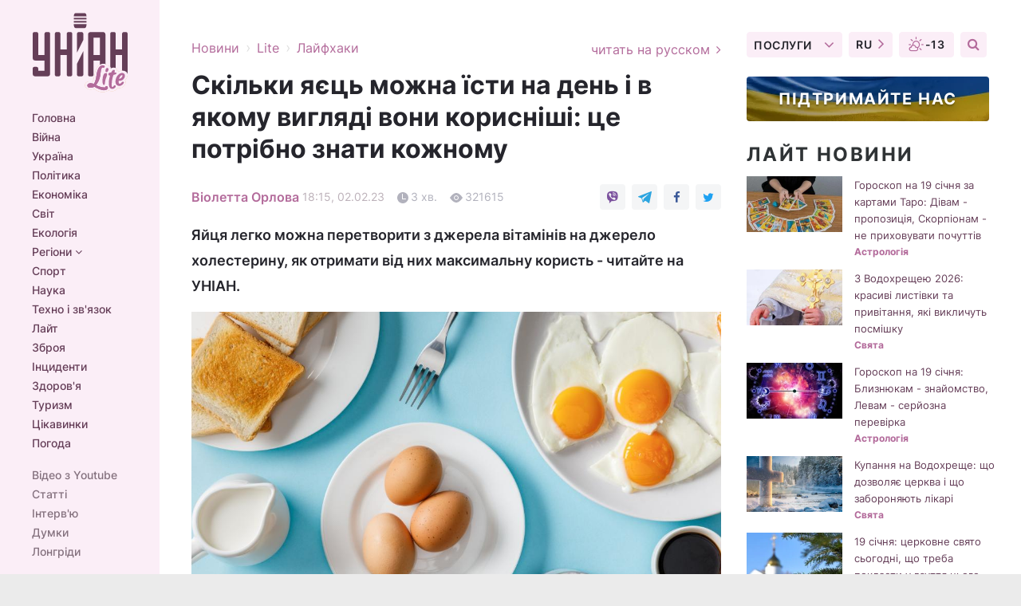

--- FILE ---
content_type: text/html; charset=UTF-8
request_url: https://www.unian.ua/lite/advice/v-yakomu-viglyadi-korisnishe-yayce-i-yak-krashche-yogo-gotuvati-proste-poyasnennya-12127083.html
body_size: 33307
content:
    <!doctype html><html lang="uk"><head><meta charset="utf-8"><meta name="viewport" content="width=device-width, initial-scale=1.0, maximum-scale=2"><title>В якому вигляді корисніше яйце і як краще його готувати - просте пояснення</title><meta name="description" content="Чи можна їсти варені яйця щодня і в якому вигляді яйце корисніше? Відповіді на поширені запитання про цей популярний продукт - у статті УНІАН."/><meta name="keywords" content="лайфхакі для дому, лайфхакі для школи, лайфхакі для кухні, лайфхакі для дітей, лайфхакі для дівчат, лайфхакі для прикраси торта, лайфхакі для літа, лайфхакі лайфхакі , лайфхаки для волосся, лайфхакі для кухні, В якому вигляді корисніше яйце, що корисніше варені або смажені яйця, що краще яйця зварене некруто або круто, скільки яєць можна їсти на день, які яйця корисніше зварене некруто або круто, чи можна їсти смажені яйця кожен день, чи можна їсти варені яйця кожен день"/><meta name="theme-color" content="#28282d"><link rel="manifest" href="https://www.unian.ua/manifest.json"><link rel="shortcut icon" href="https://www.unian.ua/favicon.ico"/><meta property="fb:page_id" content="112821225446278"/><meta property="fb:app_id" content="1728296543975266"/><meta name="application-name" content="УНІАН"><meta name="apple-mobile-web-app-title" content="УНІАН"><meta name="apple-itunes-app" content="app-id=840099366, affiliate-data=ct=smartbannerunian"><link rel="mask-icon" href="https://www.unian.ua/images/safari-pinned-tab.svg" color="#28282d"><link rel="apple-touch-icon" href="https://www.unian.ua/images/apple-touch-icon.png"><link rel="apple-touch-icon" sizes="76x76" href="https://www.unian.ua/images/apple-touch-icon-76x76.png"><link rel="apple-touch-icon" sizes="120x120" href="https://www.unian.ua/images/apple-touch-icon-120x120.png"><link rel="apple-touch-icon" sizes="152x152" href="https://www.unian.ua/images/apple-touch-icon-152x152.png"><link rel="apple-touch-icon" sizes="180x180" href="https://www.unian.ua/images/apple-touch-icon-180x180.png"><link rel="preconnect" href="https://get.optad360.io/" crossorigin><link rel="preconnect" href="https://images.unian.net/" crossorigin><link rel="preconnect" href="https://membrana-cdn.media/" crossorigin><link rel="preconnect" href="https://www.googletagmanager.com/" crossorigin><link rel="preconnect" href="https://static.cloudflareinsights.com" crossorigin><link rel="preconnect" href="https://securepubads.g.doubleclick.net" crossorigin><link rel="preconnect" href="https://pagead2.googlesyndication.com/" crossorigin><link rel="dns-prefetch" href="https://i.ytimg.com/"><link rel="dns-prefetch" href="https://1plus1.video/"><link rel="dns-prefetch" href="https://ls.hit.gemius.pl"><link rel="dns-prefetch" href="https://jsc.idealmedia.io/"><link rel="dns-prefetch" href="https://gaua.hit.gemius.pl/"><link rel="dns-prefetch" href="https://cm.g.doubleclick.net/"><link rel="dns-prefetch" href="https://fonts.googleapis.com/"><link rel="dns-prefetch" href="https://ep2.adtrafficquality.google/"><link rel="dns-prefetch" href="https://ep1.adtrafficquality.google/"><meta property="og:image:width" content="1000"><meta property="og:image:height" content="545"><meta property="og:image:type" content="image/jpeg"><meta property="og:url" content="https://www.unian.ua/lite/advice/v-yakomu-viglyadi-korisnishe-yayce-i-yak-krashche-yogo-gotuvati-proste-poyasnennya-12127083.html"/><meta property="og:title" content="Скільки яєць можна їсти на день і в якому вигляді вони корисніші: це потрібно знати кожному"/><meta property="og:description" content="Яйця легко можна перетворити з джерела вітамінів на джерело холестерину, як отримати від них максимальну користь - читайте на УНІАН."/><meta property="og:type" content="article"/><meta property="og:image" content="https://images.unian.net/photos/2022_08/thumb_files/1000_545_1660566269-9678.jpg?1"/><meta property="og:published_time" content="2023-02-02T18:15:00+02:00"><meta property="og:modified_time" content="2023-02-02T18:15:00+02:00"><meta property="og:tag" content="лайфхаки"><meta property="og:section" content="Лайфхаки"><meta property="og:author:first_name" content="Віолетта"><meta property="og:author:last_name" content="Орлова"><meta name="twitter:card" content="summary_large_image"/><meta name="twitter:site" content="@unian"/><meta name="twitter:title" content="Скільки яєць можна їсти на день і в якому вигляді вони корисніші: це потрібно знати кожному"/><meta name="twitter:description" content="Яйця легко можна перетворити з джерела вітамінів на джерело холестерину, як отримати від них максимальну користь - читайте на УНІАН."><meta name="twitter:creator" content="@unian"/><meta name="twitter:image" content="https://images.unian.net/photos/2022_08/thumb_files/1000_545_1660566269-9678.jpg?1"/><meta name="twitter:image:src" content="https://images.unian.net/photos/2022_08/thumb_files/1000_545_1660566269-9678.jpg?1"/><meta name="twitter:domain" content="www.unian.net"/><meta name="robots" content="index, follow, max-image-preview:large"><meta name="telegram:channel" content="@unianlite"><link rel="alternate" href="https://www.unian.net/lite/advice/v-kakom-vide-poleznee-vsego-est-yayca-i-pochemu-prostoe-obyasnenie-12126315.html"
                  hreflang="ru"><link rel="alternate" href="https://www.unian.ua/lite/advice/v-yakomu-viglyadi-korisnishe-yayce-i-yak-krashche-yogo-gotuvati-proste-poyasnennya-12127083.html"
                  hreflang="uk"><script>
        function loadVideoNts(url) {
            var script = document.createElement('script');
            script.async = true;
            script.src = url;
            document.head.appendChild(script);
        }
        function handleIntersection(entries, observer) {
            entries.forEach(function (entry) {
                if (entry.isIntersecting) {
                    var videoWrapper = entry.target;
                    observer.unobserve(videoWrapper);

                    window.notsyCmd = window.notsyCmd || [];
                    window.notsyCmd.push(function () {
                        window.notsyInit({
                            pageVersionAutodetect: true,
                            targeting: [['site_section', 'lite']]
                        });
                    });

                    videoWrapper.setAttribute('data-loaded', 'true');
                    observer.disconnect(); // Припиняємо спостереження, коли блок був досягнутий

                    // Завантажуємо скрипт після досягнення блока
                    loadVideoNts('https://cdn.membrana.media/uni/ym.js');
                }
            });
        }

        var options = {
            root: null,
            rootMargin: '0px',
            threshold: 0.1
        };

        var observerMembr = new IntersectionObserver(handleIntersection, options);

        document.addEventListener('DOMContentLoaded', function () {
            var videoWrapper = document.querySelector('.nts-video-wrapper:not([data-loaded])');
            if (videoWrapper) {
                observerMembr.observe(videoWrapper);
            }
        });

    </script><link rel="alternate" href="https://www.unian.ua/lite/advice/v-yakomu-viglyadi-korisnishe-yayce-i-yak-krashche-yogo-gotuvati-proste-poyasnennya-12127083.html" hreflang="x-default"/><link href="https://www.unian.ua/lite/advice/v-yakomu-viglyadi-korisnishe-yayce-i-yak-krashche-yogo-gotuvati-proste-poyasnennya-amp-12127083.html" rel="amphtml"><link rel="canonical" href="https://www.unian.ua/lite/advice/v-yakomu-viglyadi-korisnishe-yayce-i-yak-krashche-yogo-gotuvati-proste-poyasnennya-12127083.html"><link rel="preload" as="font" type="font/woff" crossorigin="anonymous" href="https://www.unian.ua/build/assets/fonts/Inter/Inter-Bold.woff"><link rel="preload" as="font" type="font/woff" crossorigin="anonymous" href="https://www.unian.ua/build/assets/fonts/Inter/Inter-Medium.woff"><link rel="preload" as="font" type="font/woff" crossorigin="anonymous" href="https://www.unian.ua/build/assets/fonts/Inter/Inter-Regular.woff"><link rel="preload" as="font" type="font/woff" crossorigin="anonymous" href="https://www.unian.ua/build/assets/fonts/Inter/Inter-SemiBold.woff"><style id="top"> *{margin:0;padding:0}body{font-size:14px;line-height:1.5}html{font-family:sans-serif;-ms-text-size-adjust:100%;-webkit-text-size-adjust:100%;-webkit-tap-highlight-color:rgba(0,0,0,0)}[class*=" icon-"],[class^=icon-],html{-webkit-font-smoothing:antialiased}a,img{border:none;outline:none}*{box-sizing:border-box;-webkit-box-sizing:border-box;-moz-box-sizing:border-box}@media (max-width:1184px){.nano-mob>.nano-content-mob{position:absolute;overflow:scroll;overflow-x:hidden;right:0;bottom:0}.nano-mob>.nano-content-mob::-webkit-scrollbar{display:none}.has-scrollbar>.nano-content-mob::-webkit-scrollbar{display:block}.nano-mob>.nano-pane{display:none!important;background:rgba(0,0,0,.25);position:absolute;width:10px;right:0;top:0;bottom:0;visibility:hidden;opacity:.01;-webkit-transition:.2s;-moz-transition:.2s;-o-transition:.2s;transition:.2s;border-radius:5px}.nano-mob>.nano-pane>.nano-slider{display:none;background:#444;position:relative;margin:0 1px;border-radius:3px}}@media (min-width:1185px){.nano-mob>.nano-content{-moz-appearance:none}.hidden-lg{display:none!important}.nano:not(.nano-mob)>.nano-content{position:absolute;overflow:auto;overflow-x:hidden;top:0;right:-12px!important;bottom:0;left:0}}.app-banner{padding:12px 26px 12px 16px;max-width:240px;height:320px;position:relative;margin:0 auto}.app-banner__title{font-weight:700;font-size:24px;line-height:28px;color:#efa205;margin-bottom:8px}.app-banner__text{font-weight:500;font-size:16px;line-height:20px;color:#fff}.app-banner__bottom{position:absolute;bottom:0;display:flex;justify-content:space-between;width:100%;left:0;padding:12px 16px}.app-banner__btn{height:36px;width:calc(50% - 4px);border:2px solid #efa205;border-radius:8px;text-align:center;line-height:30px}</style><link rel="stylesheet" href="https://www.unian.ua/build/post.25f14eadfe90cdfe026eadb8063872ef.css"><style>
        .nts-video {width: 100%; height: calc(100vw / 16 * 9); max-height: 270px; margin: 10px auto; }
        .nts-video-wrapper {max-width: 670px;background: #383842;padding: 8px 16px 16px;border-radius: 4px;margin : 16px 0;overflow: hidden}
        .nts-video-label svg{margin-right: 8px;}
        .nts-video-label {font-weight: 600;font-size: 16px;line-height: 24px;align-self: start;letter-spacing: 0.08em;text-transform: uppercase;color: #B2B2BD;flex-start;align-items: center;
            display: flex;}

        @media (min-width: 1024px) {
            .nts-video {height: 360px; max-height: 360px;    margin-bottom: unset;}
        }
        @media (max-width: 1200px) {


        }

    </style><script type="application/ld+json">{"@context":"https:\/\/schema.org","@type":"ProfilePage","mainEntity":{"@type":"Person","name":"Віолетта Орлова","description":"Закінчила Інститут журналістики КНУ ім. Тараса Шевченка. Подобається висвітлювати суспільно-політичні питання зрозумілою мовою та бути в курсі подій. У професії з 2020 року.","email":"v.orlova@unian.net","image":"https:\/\/images.unian.net\/photos\/2021_09\/thumb_files\/300_300_1631194155-2612.png","jobTitle":"Редактор сайту УНИАН","sameAs":["https:\/\/www.unian.net\/editor\/violetta-orlova"],"url":"https:\/\/www.unian.ua\/editor\/violetta-orlova"}}</script><script type="application/ld+json">{"@context":"https:\/\/schema.org","@type":"NewsArticle","headline":"Скільки яєць можна їсти на день і в якому вигляді вони корисніші: це потрібно знати кожному","description":"Яйця легко можна перетворити з джерела вітамінів на джерело холестерину, як отримати від них максимальну користь - читайте на УНІАН.","articleSection":"Лайфхаки","inLanguage":"uk","isAccessibleForFree":true,"datePublished":"2023-02-02T18:15:00+02:00","dateModified":"2023-02-02T18:15:00+02:00","mainEntityOfPage":{"@type":"WebPage","@id":"https:\/\/www.unian.ua\/lite\/advice\/v-yakomu-viglyadi-korisnishe-yayce-i-yak-krashche-yogo-gotuvati-proste-poyasnennya-12127083.html"},"image":{"@type":"ImageObject","url":"https:\/\/images.unian.net\/photos\/2022_08\/thumb_files\/1200_0_1660566269-9678.jpg"},"publisher":{"@type":"Organization","name":"УНІАН","legalName":"Українське незалежне інформаційне агентство УНІАН","url":"https:\/\/www.unian.ua\/","sameAs":["https:\/\/www.facebook.com\/uniannet\/","https:\/\/www.facebook.com\/UNIAN.ua","https:\/\/www.facebook.com\/unian.ukraine","https:\/\/www.facebook.com\/pogoda.unian\/","https:\/\/www.facebook.com\/devichnikunian\/","https:\/\/www.facebook.com\/starsunian\/","https:\/\/x.com\/unian","https:\/\/t.me\/uniannet","https:\/\/invite.viber.com\/?g2=AQA%2Fnf2OzxyI50pG6plG5XH2%2FokWAnOf0dNcAMevia2uE9z%2FYouMau7DjYf%2B06f1&lang=ru","https:\/\/www.youtube.com\/@unian","https:\/\/www.youtube.com\/@unian_tv","https:\/\/uk.wikipedia.org\/wiki\/%D0%A3%D0%9D%D0%86%D0%90%D0%9D","https:\/\/ru.wikipedia.org\/wiki\/%D0%A3%D0%9D%D0%98%D0%90%D0%9D","https:\/\/www.linkedin.com\/company\/96838031\/"],"foundingDate":1993,"logo":{"@type":"ImageObject","url":"https:\/\/www.unian.ua\/images\/unian_schema.png","width":95,"height":60},"address":{"@type":"PostalAddress","streetAddress":"вул. Кирилівська 23","addressLocality":"Київ","postalCode":"01001","addressCountry":"UA"},"contactPoint":{"@type":"ContactPoint","email":"unian.headquoters@unian.net","telephone":"+38-044-498-07-60","contactType":"headquoters","areaServed":"UA","availableLanguage":["uk-UA","ru-UA","en-UA"]}},"author":{"@type":"Person","name":"Віолетта Орлова","description":"Закінчила Інститут журналістики КНУ ім. Тараса Шевченка. Подобається висвітлювати суспільно-політичні питання зрозумілою мовою та бути в курсі подій. У професії з 2020 року.","email":"v.orlova@unian.net","image":"https:\/\/images.unian.net\/photos\/2021_09\/thumb_files\/300_300_1631194155-2612.png","jobTitle":"Редактор сайту УНИАН","sameAs":["https:\/\/www.unian.net\/editor\/violetta-orlova"],"url":"https:\/\/www.unian.ua\/editor\/violetta-orlova"},"articleBody":"Що корисніше варені або смажені яйця, \/ фото ua.depositphotos.comВсім відомий факт, що курячі яйця корисні. У них багато білка, вітамінів груп А і в, Омега-3, фолієвої кислоти. Але як часто їх можна вживати і які яйця корисніші - смажені або варені, некруто або круто? \r\n\r\nМи вже писали, які користь і шкода від курячих яєць. Тепер розберемося, як їх найкраще їсти.\r\n\r\nЛікарі кажуть, що якщо людина веде активний здоровий спосіб життя, щоденне вживання яєць не має викликати причин для занепокоєння. Але те, скільки яєць конкретно вам можна їсти в день, залежить від декількох факторів, як стан здоров'я і рівень фізичної активності.\r\n\r\nЧи можна їсти смажені або варені яйця кожен день - позиція лікарів\r\n\r\nВважається, що в середньому можна вживати два-три яйця на день, але не більше шести на тиждень. Але тим, хто активно займається спортом, - можна і до шести яєць (але налягати краще тільки на яєчний білок) на день. \r\n\r\nВ окремих випадках з вживанням яєць варто бути обережним. Наприклад, людям з алергією і підвищеним холестерином. Останнім радять обмежити вживання яєчних жовтків. \r\n\r\nТим, хто посилено стежить за вагою, варто мати на увазі, що яйця - досить калорійні (157 ккал на 100 грамів), і робити висновки про те, скільки їх їсти, виходячи, в тому числі, з цього.\r\n\r\nЧи можна їсти варені яйця щодня \/ фото ua.depositphotos.comЧого точно не варто робити - їсти смажені яйця щодня. По-перше - це нудно, а варіантів як зварити яйця безліч, тож є широке поле для експериментів. По-друге, не дарма ж в Національній службі охорони здоров'я Великобританії назвали смаження яєць найшкідливішим способом їх приготування - це і справді не найкращий варіант для шлунка.\r\n\r\nВ якому вигляді корисніше яйце - просто пояснення \r\n\r\nВідповідь фахівців на питання про те, що корисніше - варені або смажені яйця, однозначна. Перемога за вареними (причому без солі) яйцями. Смажені яйця більш калорійні (калорійність яєчні на рослинній олії або тваринному жирі значно вища, ніж у вареного круто яйця - 200 проти 160 ккал на 100 грамів). До того ж, вони не такі корисні: яєчня на олії - це справжнє джерело холестерину, та й безліч вітамінів і мінералів губляться при смаженні.\r\n\r\nА ось що стосується того, які яйця корисніше - зварені некруто або круто, кращим варіантом приготування називають ті, за яких жовток залишається рідким (наприклад, \"в мішечок\", пашот). Тож якщо яйця зварені некруто і круто однаково смачні для вас, краще віддавайте перевагу першому варіанту варіння.\r\n\r\nВас також можуть зацікавити новини:\r\n\r\n\nЩоб кури несли багато яєць взимку: 6 порад для власників птахів\n\r\n\tЧим годувати курей взимку, щоб несли багато яєць і були здорові\n\r\n\tЯк зберегти яйця на зиму: залишаться свіжими надовго"}</script><script type="application/ld+json">{"@context":"https:\/\/schema.org","@type":"BreadcrumbList","itemListElement":[{"@type":"ListItem","position":1,"item":{"@id":"https:\/\/www.unian.ua\/","name":"Новини"}},{"@type":"ListItem","position":2,"item":{"@id":"https:\/\/www.unian.ua\/lite","name":"Lite"}},{"@type":"ListItem","position":3,"item":{"@id":"https:\/\/www.unian.ua\/lite\/advice","name":"Лайфхаки"}},{"@type":"ListItem","position":4,"item":{"@id":"https:\/\/www.unian.ua\/lite\/advice\/v-yakomu-viglyadi-korisnishe-yayce-i-yak-krashche-yogo-gotuvati-proste-poyasnennya-12127083.html","name":"Скільки яєць можна їсти на день і в якому вигляді вони корисніші: це потрібно знати кожному"}}]}</script><script type="application/ld+json">{"@context":"https:\/\/schema.org","@type":"SoftwareApplication","name":"УНІАН","operatingSystem":"iOS 13.0 or later","applicationCategory":"BusinessApplication","offers":{"@type":"Offer","price":"0","priceCurrency":"USD"}}</script><script type="application/ld+json">{"@context":"https:\/\/schema.org","@type":"SoftwareApplication","name":"УНІАН","operatingSystem":"ANDROID","applicationCategory":"BusinessApplication","offers":{"@type":"Offer","price":"0","priceCurrency":"USD"}}</script><script type="application/ld+json">{"@context":"https:\/\/schema.org","@type":"Organization","name":"УНІАН","legalName":"Українське незалежне інформаційне агентство УНІАН","url":"https:\/\/www.unian.ua\/","sameAs":["https:\/\/www.facebook.com\/uniannet\/","https:\/\/www.facebook.com\/UNIAN.ua","https:\/\/www.facebook.com\/unian.ukraine","https:\/\/www.facebook.com\/pogoda.unian\/","https:\/\/www.facebook.com\/devichnikunian\/","https:\/\/www.facebook.com\/starsunian\/","https:\/\/x.com\/unian","https:\/\/t.me\/uniannet","https:\/\/invite.viber.com\/?g2=AQA%2Fnf2OzxyI50pG6plG5XH2%2FokWAnOf0dNcAMevia2uE9z%2FYouMau7DjYf%2B06f1&lang=ru","https:\/\/www.youtube.com\/@unian","https:\/\/www.youtube.com\/@unian_tv","https:\/\/uk.wikipedia.org\/wiki\/%D0%A3%D0%9D%D0%86%D0%90%D0%9D","https:\/\/ru.wikipedia.org\/wiki\/%D0%A3%D0%9D%D0%98%D0%90%D0%9D","https:\/\/www.linkedin.com\/company\/96838031\/"],"foundingDate":1993,"logo":{"@type":"ImageObject","url":"https:\/\/www.unian.ua\/images\/unian_schema.png","width":95,"height":60},"address":{"@type":"PostalAddress","streetAddress":"вул. Кирилівська 23","addressLocality":"Київ","postalCode":"01001","addressCountry":"UA"},"contactPoint":{"@type":"ContactPoint","email":"unian.headquoters@unian.net","telephone":"+38-044-498-07-60","contactType":"headquoters","areaServed":"UA","availableLanguage":["uk-UA","ru-UA","en-UA"]}}</script><script type="application/ld+json">{"@context":"https:\/\/schema.org","@type":"NewsMediaOrganization","name":"УНІАН","legalName":"Українське незалежне інформаційне агентство УНІАН","url":"https:\/\/www.unian.ua\/","sameAs":["https:\/\/www.facebook.com\/uniannet\/","https:\/\/www.facebook.com\/UNIAN.ua","https:\/\/www.facebook.com\/unian.ukraine","https:\/\/www.facebook.com\/pogoda.unian\/","https:\/\/www.facebook.com\/devichnikunian\/","https:\/\/www.facebook.com\/starsunian\/","https:\/\/x.com\/unian","https:\/\/t.me\/uniannet","https:\/\/invite.viber.com\/?g2=AQA%2Fnf2OzxyI50pG6plG5XH2%2FokWAnOf0dNcAMevia2uE9z%2FYouMau7DjYf%2B06f1&lang=ru","https:\/\/www.youtube.com\/@unian","https:\/\/www.youtube.com\/@unian_tv","https:\/\/uk.wikipedia.org\/wiki\/%D0%A3%D0%9D%D0%86%D0%90%D0%9D","https:\/\/ru.wikipedia.org\/wiki\/%D0%A3%D0%9D%D0%98%D0%90%D0%9D","https:\/\/www.linkedin.com\/company\/96838031\/"],"foundingDate":1993,"logo":{"@type":"ImageObject","url":"https:\/\/www.unian.ua\/images\/unian_schema.png","width":95,"height":60},"address":{"@type":"PostalAddress","streetAddress":"вул. Кирилівська 23","addressLocality":"Київ","postalCode":"01001","addressCountry":"UA"},"contactPoint":{"@type":"ContactPoint","email":"unian.headquoters@unian.net","telephone":"+38-044-498-07-60","contactType":"headquoters","areaServed":"UA","availableLanguage":["uk-UA","ru-UA","en-UA"]}}</script><script type="application/ld+json">{"@context":"https:\/\/schema.org","@type":"WebSite","name":"Українське незалежне інформаційне агентство УНІАН","alternateName":"УНІАН","url":"https:\/\/www.unian.ua\/","potentialAction":{"@type":"SearchAction","target":"https:\/\/www.unian.ua\/search?q={search_term_string}","query-input":"required name=search_term_string"},"author":{"@type":"NewsMediaOrganization","name":"УНІАН","legalName":"Українське незалежне інформаційне агентство УНІАН","url":"https:\/\/www.unian.ua\/","sameAs":["https:\/\/www.facebook.com\/uniannet\/","https:\/\/www.facebook.com\/UNIAN.ua","https:\/\/www.facebook.com\/unian.ukraine","https:\/\/www.facebook.com\/pogoda.unian\/","https:\/\/www.facebook.com\/devichnikunian\/","https:\/\/www.facebook.com\/starsunian\/","https:\/\/x.com\/unian","https:\/\/t.me\/uniannet","https:\/\/invite.viber.com\/?g2=AQA%2Fnf2OzxyI50pG6plG5XH2%2FokWAnOf0dNcAMevia2uE9z%2FYouMau7DjYf%2B06f1&lang=ru","https:\/\/www.youtube.com\/@unian","https:\/\/www.youtube.com\/@unian_tv","https:\/\/uk.wikipedia.org\/wiki\/%D0%A3%D0%9D%D0%86%D0%90%D0%9D","https:\/\/ru.wikipedia.org\/wiki\/%D0%A3%D0%9D%D0%98%D0%90%D0%9D","https:\/\/www.linkedin.com\/company\/96838031\/"],"foundingDate":1993,"logo":{"@type":"ImageObject","url":"https:\/\/www.unian.ua\/images\/unian_schema.png","width":95,"height":60},"address":{"@type":"PostalAddress","streetAddress":"вул. Кирилівська 23","addressLocality":"Київ","postalCode":"01001","addressCountry":"UA"},"contactPoint":{"@type":"ContactPoint","email":"unian.headquoters@unian.net","telephone":"+38-044-498-07-60","contactType":"headquoters","areaServed":"UA","availableLanguage":["uk-UA","ru-UA","en-UA"]}},"creator":{"@type":"NewsMediaOrganization","name":"УНІАН","legalName":"Українське незалежне інформаційне агентство УНІАН","url":"https:\/\/www.unian.ua\/","sameAs":["https:\/\/www.facebook.com\/uniannet\/","https:\/\/www.facebook.com\/UNIAN.ua","https:\/\/www.facebook.com\/unian.ukraine","https:\/\/www.facebook.com\/pogoda.unian\/","https:\/\/www.facebook.com\/devichnikunian\/","https:\/\/www.facebook.com\/starsunian\/","https:\/\/x.com\/unian","https:\/\/t.me\/uniannet","https:\/\/invite.viber.com\/?g2=AQA%2Fnf2OzxyI50pG6plG5XH2%2FokWAnOf0dNcAMevia2uE9z%2FYouMau7DjYf%2B06f1&lang=ru","https:\/\/www.youtube.com\/@unian","https:\/\/www.youtube.com\/@unian_tv","https:\/\/uk.wikipedia.org\/wiki\/%D0%A3%D0%9D%D0%86%D0%90%D0%9D","https:\/\/ru.wikipedia.org\/wiki\/%D0%A3%D0%9D%D0%98%D0%90%D0%9D","https:\/\/www.linkedin.com\/company\/96838031\/"],"foundingDate":1993,"logo":{"@type":"ImageObject","url":"https:\/\/www.unian.ua\/images\/unian_schema.png","width":95,"height":60},"address":{"@type":"PostalAddress","streetAddress":"вул. Кирилівська 23","addressLocality":"Київ","postalCode":"01001","addressCountry":"UA"},"contactPoint":{"@type":"ContactPoint","email":"unian.headquoters@unian.net","telephone":"+38-044-498-07-60","contactType":"headquoters","areaServed":"UA","availableLanguage":["uk-UA","ru-UA","en-UA"]}},"publisher":{"@type":"NewsMediaOrganization","name":"УНІАН","legalName":"Українське незалежне інформаційне агентство УНІАН","url":"https:\/\/www.unian.ua\/","sameAs":["https:\/\/www.facebook.com\/uniannet\/","https:\/\/www.facebook.com\/UNIAN.ua","https:\/\/www.facebook.com\/unian.ukraine","https:\/\/www.facebook.com\/pogoda.unian\/","https:\/\/www.facebook.com\/devichnikunian\/","https:\/\/www.facebook.com\/starsunian\/","https:\/\/x.com\/unian","https:\/\/t.me\/uniannet","https:\/\/invite.viber.com\/?g2=AQA%2Fnf2OzxyI50pG6plG5XH2%2FokWAnOf0dNcAMevia2uE9z%2FYouMau7DjYf%2B06f1&lang=ru","https:\/\/www.youtube.com\/@unian","https:\/\/www.youtube.com\/@unian_tv","https:\/\/uk.wikipedia.org\/wiki\/%D0%A3%D0%9D%D0%86%D0%90%D0%9D","https:\/\/ru.wikipedia.org\/wiki\/%D0%A3%D0%9D%D0%98%D0%90%D0%9D","https:\/\/www.linkedin.com\/company\/96838031\/"],"foundingDate":1993,"logo":{"@type":"ImageObject","url":"https:\/\/www.unian.ua\/images\/unian_schema.png","width":95,"height":60},"address":{"@type":"PostalAddress","streetAddress":"вул. Кирилівська 23","addressLocality":"Київ","postalCode":"01001","addressCountry":"UA"},"contactPoint":{"@type":"ContactPoint","email":"unian.headquoters@unian.net","telephone":"+38-044-498-07-60","contactType":"headquoters","areaServed":"UA","availableLanguage":["uk-UA","ru-UA","en-UA"]}},"datePublished":"2026-01-19T08:57:43+02:00","dateModified":"2026-01-19T08:57:43+02:00","inLanguage":"uk"}</script><link href="https://www.googletagmanager.com/gtag/js?id=G-238PLP1PQZ" rel="preload" as="script"><script async src="https://www.googletagmanager.com/gtag/js?id=G-238PLP1PQZ"></script><script>window.dataLayer = window.dataLayer || [];function gtag(){dataLayer.push(arguments);}gtag('js', new Date());gtag('config', 'G-238PLP1PQZ');</script><script>(function(w,d,s,l,i){w[l]=w[l]||[];w[l].push({'gtm.start':new Date().getTime(),event:'gtm.js'});var f=d.getElementsByTagName(s)[0],j=d.createElement(s),dl=l!='dataLayer'?'&l='+l:'';j.async=true;j.src='https://www.googletagmanager.com/gtm.js?id='+i+dl;f.parentNode.insertBefore(j,f);})(window,document,'script','dataLayer','GTM-P2WFHTD');</script></head><body class="lite lite-post " data-infinite-scroll=""><div id="page_content" class="container main-wrap" data-page="1" data-page-max="50"><div class="main-column row m-0"><div class="col-lg-2 col-sm-12 prl0"><div class="main-menu"><div class="main-menu__content nano"><div class="nano-content"><div class="inside-nano-content"><a href="javascript:void(0);" id="trigger" class="menu-trigger hidden-lg" aria-label="menu"></a><div class="main-menu__logo"><a href="https://www.unian.ua/lite"><img src="https://www.unian.ua/images/logo-lite.svg" alt="Інформаційне агентство" width="120" height="100"/></a></div><div class="hidden-lg main-menu__search"><div class="header-search__toggle hidden-lg" style="width: 15px; height: 19px"><i class="fa fa-search"></i></div><form method="GET" action="https://www.unian.ua/search" class="header-search__form disactive"><div class="header-search__close hidden-lg">+</div><input type="text" name="q" aria-label="search" class="header-search__input" placeholder=" "/><input type="hidden" name="token" value="354899053"/><button type="submit" class="header-search__button" aria-label="search"><i class="fa fa-search"></i></button></form></div><nav class="main-menu__nav mp-menu nano nano-mob" id="mp-menu"><div class="main-menu__close hidden-lg">+</div><div class="nano-content nano-content-mob"><div class="mp-level main-menu__list"><ul><li class="main-menu__item"><a href="https://www.unian.ua/">Головна</a></li><li class="main-menu__item"><a href="https://www.unian.ua/war">Війна</a></li><li class="main-menu__item"><a href="https://www.unian.ua/society">Україна</a></li><li class="main-menu__item"><a href="https://www.unian.ua/politics">Політика</a></li><li class="main-menu__item"><a href="https://www.unian.ua/economics">Економіка</a></li><li class="main-menu__item"><a href="https://www.unian.ua/world">Світ</a></li><li class="main-menu__item"><a href="https://www.unian.ua/ecology">Екологія</a></li><li class="main-menu__item has-submenu"><a href="javascript:void(0);">Регіони <i class="fa fa-angle-down"></i></a><div class="sub-level main-menu__sub-list"><ul><li><a href="https://www.unian.ua/kyiv">Київ</a></li><li><a href="https://www.unian.ua/lvov">Львів</a></li><li><a href="https://www.unian.ua/dnepropetrovsk">Дніпро</a></li><li><a href="https://www.unian.ua/kharkiv">Харків</a></li><li><a href="https://www.unian.ua/odessa">Одеса</a></li></ul></div></li><li class="main-menu__item"><a href="https://sport.unian.ua/">Спорт</a></li><li class="main-menu__item"><a href="https://www.unian.ua/science">Наука</a></li><li class="main-menu__item"><a href="https://www.unian.ua/techno">Техно і зв&#039;язок</a></li><li class="main-menu__item"><a href="https://www.unian.ua/lite">Лайт</a></li><li class="main-menu__item"><a href="https://www.unian.ua/weapons">Зброя</a></li><li class="main-menu__item"><a href="https://www.unian.ua/incidents">Інциденти</a></li><li class="main-menu__item"><a href="https://www.unian.ua/health">Здоров&#039;я</a></li><li class="main-menu__item"><a href="https://www.unian.ua/tourism">Туризм</a></li><li class="main-menu__item"><a href="https://www.unian.ua/curiosities">Цікавинки</a></li><li class="main-menu__item"><a href="https://pogoda.unian.ua">Погода</a></li></ul></div><div class="main-menu__services main-menu__list"><ul><li class="main-menu__item"><a href="https://www.unian.ua/video-youtube">Відео з Youtube</a></li><li class="main-menu__item"><a href="https://www.unian.ua/detail/publications">Статті</a></li><li class="main-menu__item"><a href="https://www.unian.ua/detail/interviews">Інтерв&#039;ю</a></li><li class="main-menu__item"><a href="https://www.unian.ua/detail/opinions">Думки</a></li><li class="main-menu__item"><a href="https://www.unian.ua/longrids">Лонгріди</a></li><li class="main-menu__item hidden-lg"><a href="https://www.unian.ua/static/press/live">Пресцентр</a></li><li class="main-menu__item has-submenu hidden-lg"><a href="javascript:void(0);">Послуги<i class="fa fa-angle-down"></i></a><div class="sub-level main-menu__sub-list"><ul><li><a href="https://www.unian.ua/static/advertising/advert">Реклама на сайті</a></li><li><a href="https://www.unian.ua/static/press/about">Пресцентр</a></li><li><a href="https://photo.unian.ua/">Фотобанк</a></li><li><a href="https://www.unian.ua/static/monitoring/about">Моніторинг</a></li><li><a href="https://www.unian.ua/static/subscription/products">Передплата новин</a></li></ul></div></li></ul></div><div class="main-menu__services main-menu__list"><ul><li class="main-menu__item"><a href="https://www.unian.ua/news/archive">Архів</a></li><li class="main-menu__item "><a href="https://www.unian.ua/vacancy">Вакансії</a></li><li class="main-menu__item"><a href="https://www.unian.ua/static/contacts">Контакти</a></li></ul></div></div></nav></div></div></div><div id="M473096ScriptRootC1436947" class="ideal-story" data-attribute="https://jsc.idealmedia.io/u/n/unian.net.1436947.js"></div></div></div><div class="col-lg-10 col-sm-12"><div class=" hot-news--negative"  ></div><div  class="running-line--negative"></div><div class="content-column"
											><div id="block_left_column_content" class="left-column sm-w-100"
																					 data-ajax-url="https://www.unian.ua/lite/advice/v-yakomu-viglyadi-korisnishe-yayce-i-yak-krashche-yogo-gotuvati-proste-poyasnennya-12127083.html"
																	><div class="infinity-item"
         data-url="https://www.unian.ua/lite/advice/v-yakomu-viglyadi-korisnishe-yayce-i-yak-krashche-yogo-gotuvati-proste-poyasnennya-12127083.html"
         data-title="В якому вигляді корисніше яйце і як краще його готувати - просте пояснення"
         data-io-article-url="https://www.unian.ua/lite/advice/v-yakomu-viglyadi-korisnishe-yayce-i-yak-krashche-yogo-gotuvati-proste-poyasnennya-12127083.html"
         data-prev-url="https://www.unian.ua/lite/advice"
    ><div class="article"><div class="top-bredcr margin-top-10"><div class="breadcrumbs"><ol vocab="https://schema.org/" typeof="BreadcrumbList"><li property="itemListElement" typeof="ListItem"><a property="item" typeof="WebPage"
               href="/detail/all_news"><span
                        property="name">  Новини</span></a><meta property="position" content="1"></li><li><span>›</span></li><li property="itemListElement" typeof="ListItem"><a property="item" typeof="WebPage"
                       href="https://www.unian.ua/lite"><span property="name">  Lite</span></a><meta property="position" content="2"></li><li><span>›</span></li><li property="itemListElement" typeof="ListItem"><a property="item" typeof="WebPage"
                   href="https://www.unian.ua/lite/advice"><span
                            property="name">  Лайфхаки</span></a><meta property="position" content="3"></li></ol></div><a href="https://www.unian.net/lite/advice/v-kakom-vide-poleznee-vsego-est-yayca-i-pochemu-prostoe-obyasnenie-12126315.html" rel="alternate" hreflang="ru" class="other-lang ">
                                   читать на русском
                                                                <i class="fa fa-angle-right"></i></a></div><h1>Скільки яєць можна їсти на день і в якому вигляді вони корисніші: це потрібно знати кожному</h1><div class="article__info    "><div><p class="article__author--bottom    "><a href="https://www.unian.ua/editor/violetta-orlova" class="article__author-name">
                                                                                                                                        Віолетта Орлова
                                                            </a></p><div class="article__info-item time ">18:15, 02.02.23</div><span class="article__info-item comments"><i class="unian-read"></i>
                                3 хв.
                            </span><span class="article__info-item views"><i class="unian-eye"></i><span id="js-views-12127083"></span><script>
    function CreateRequest() {
        var Request = false;

        if (window.XMLHttpRequest) {
            //Gecko-совместимые браузеры, Safari, Konqueror
            Request = new XMLHttpRequest();
        } else if (window.ActiveXObject) {
            //Internet explorer
            try {
                Request = new ActiveXObject("Microsoft.XMLHTTP");
            } catch (CatchException) {
                Request = new ActiveXObject("Msxml2.XMLHTTP");
            }
        }

        if (!Request) {
            return null;
        }

        return Request;
    }

    /*
        Функция посылки запроса к файлу на сервере
        r_method  - тип запроса: GET или POST
        r_path    - путь к файлу
        r_args    - аргументы вида a=1&b=2&c=3...
        r_handler - функция-обработчик ответа от сервера
    */
    function SendRequest(r_method, r_path, r_args, r_handler) {
        //Создаём запрос
        var Request = CreateRequest();

        //Проверяем существование запроса еще раз
        if (!Request) {
            return;
        }

        //Назначаем пользовательский обработчик
        Request.onreadystatechange = function() {
            //Если обмен данными завершен
            if (Request.readyState == 4) {
                if (Request.status == 200) {
                    //Передаем управление обработчику пользователя
                    r_handler(Request);
                }
            }
        }

        //Проверяем, если требуется сделать GET-запрос
        if (r_method.toLowerCase() == "get" && r_args.length > 0)
            r_path += "?" + r_args;

        //Инициализируем соединение
        Request.open(r_method, r_path, true);

        if (r_method.toLowerCase() == "post") {
            //Если это POST-запрос

            //Устанавливаем заголовок
            Request.setRequestHeader("Content-Type","application/x-www-form-urlencoded; charset=utf-8");
            //Посылаем запрос
            Request.send(r_args);
        } else {
            //Если это GET-запрос
            Request.responseType = 'json';
            //Посылаем нуль-запрос
            Request.send(null);
        }
    }

    //Создаем функцию обработчик
    var Handler = function(Request) {
        document.getElementById("js-views-12127083").innerHTML = ' ' + Request.response.views;
    }

    //Отправляем запрос
    SendRequest("GET", '/ajax/views/12127083', "", Handler);
</script></span></div><div class="article-shares " data-url="https://www.unian.ua/lite/advice/v-yakomu-viglyadi-korisnishe-yayce-i-yak-krashche-yogo-gotuvati-proste-poyasnennya-12127083.html"><div class="social-likes"><a href="viber://forward?text=https://www.unian.ua/lite/advice/v-yakomu-viglyadi-korisnishe-yayce-i-yak-krashche-yogo-gotuvati-proste-poyasnennya-12127083.html" class="vb" rel="nofollow noopener"><i class="unian-viber"></i></a><a href="https://telegram.me/share/url?url=https://www.unian.ua/lite/advice/v-yakomu-viglyadi-korisnishe-yayce-i-yak-krashche-yogo-gotuvati-proste-poyasnennya-12127083.html" class="tg" rel="nofollow noopener"><i class="unian-telegramm"></i></a><a href="https://www.facebook.com/sharer.php?u=https://www.unian.ua/lite/advice/v-yakomu-viglyadi-korisnishe-yayce-i-yak-krashche-yogo-gotuvati-proste-poyasnennya-12127083.html" class="fb" rel="nofollow noopener"><i class="fa fa-facebook"></i></a><a href="https://twitter.com/share?&url=https://www.unian.ua/lite/advice/v-yakomu-viglyadi-korisnishe-yayce-i-yak-krashche-yogo-gotuvati-proste-poyasnennya-12127083.html&text=Скільки яєць можна їсти на день і в якому вигляді вони корисніші: це потрібно знати кожному" class="tw" rel="nofollow noopener"><i class="fa fa-twitter"></i></a></div></div></div><p class="article__like-h2">Яйця легко можна перетворити з джерела вітамінів на джерело холестерину, як отримати від них максимальну користь - читайте на УНІАН.</p><div class="article-text  "><figure class="photo_block"><img alt="Що корисніше варені або смажені яйця, / фото ua.depositphotos.com" data-height="800" data-width="1200" src="[data-uri]" title="Що корисніше варені або смажені яйця, / фото ua.depositphotos.com" width="774" height="516" data-src="https://images.unian.net/photos/2022_08/1660566269-9678.jpg?r=281471" class="lazy"><figcaption class="subscribe_photo_text">Що корисніше варені або смажені яйця, / фото <a href="https://depositphotos.com/ua/" target="_blank" rel="nofollow noopener">ua.depositphotos.com</a></figcaption></figure><p>Всім відомий факт, що курячі яйця корисні. У них багато білка, вітамінів груп А і в, Омега-3, фолієвої кислоти. Але як часто їх можна вживати і які яйця корисніші - смажені або варені, некруто або круто? </p><p>Ми вже писали, які користь і <a class="" href="https://www.unian.ua/lite/advice/shkoda-vid-kuryachih-yayec-chi-mozhna-kozhen-den-jisti-yaycya-i-nayshkidlivishiy-sposib-prigotuvannya-yayec-11988543.html" target="_blank">шкода від курячих яєць</a>. Тепер розберемося, як їх найкраще їсти.</p><p>Лікарі кажуть, що якщо людина веде активний здоровий спосіб життя, щоденне вживання яєць не має викликати причин для занепокоєння. Але те, скільки яєць конкретно вам можна їсти в день, залежить від декількох факторів, як стан здоров'я і рівень фізичної активності.</p><div><div class="nts-video-wrapper"><div class="nts-video-label"><svg xmlns="http://www.w3.org/2000/svg" width="24" height="24" viewbox="0 0 24 24" fill="none"><path d="M17 12L9 16L9 8L17 12Z" fill="#B2B2BD"></path><rect x="0.5" y="0.5" width="23" height="23" rx="11.5" stroke="#B2B2BD"></rect></svg>Відео дня</div><div class="nts-video UNI_VIDEO"></div></div></div><h2 id="id-2119178796">Чи можна їсти смажені або варені яйця кожен день - позиція лікарів</h2><p>Вважається, що в середньому можна вживати два-три яйця на день, але не більше шести на тиждень. Але тим, хто активно займається спортом, - можна і до шести яєць (але налягати краще тільки на яєчний білок) на день. </p><p>В окремих випадках з вживанням яєць варто бути обережним. Наприклад, людям з алергією і підвищеним холестерином. Останнім радять обмежити вживання яєчних жовтків. </p><p>Тим, хто посилено стежить за вагою, варто мати на увазі, що яйця - досить калорійні (157 ккал на 100 грамів), і робити висновки про те, скільки їх їсти, виходячи, в тому числі, з цього.</p><figure class="photo_block"><img alt="Чи можна їсти варені яйця щодня / фото ua.depositphotos.com" data-height="800" data-width="1200" src="[data-uri]" title="Чи можна їсти варені яйця щодня / фото ua.depositphotos.com" width="774" height="516" data-src="https://images.unian.net/photos/2021_12/1639674918-5054.jpg?r=809631" class="lazy"><figcaption class="subscribe_photo_text">Чи можна їсти варені яйця щодня / фото <a href="https://depositphotos.com/ua/" target="_blank" rel="nofollow noopener">ua.depositphotos.com</a></figcaption></figure><p>Чого точно не варто робити - їсти смажені яйця щодня. По-перше - це нудно, а варіантів як зварити яйця безліч, тож є широке поле для експериментів. По-друге, не дарма ж в Національній службі охорони здоров'я Великобританії назвали смаження яєць найшкідливішим способом їх приготування - це і справді не найкращий варіант для шлунка.</p><h2 id="id-410486048">В якому вигляді корисніше яйце - просто пояснення </h2><p>Відповідь фахівців на питання про те, що корисніше - варені або смажені яйця, однозначна. Перемога за вареними (причому без солі) яйцями. Смажені яйця більш калорійні (калорійність яєчні на рослинній олії або тваринному жирі значно вища, ніж у вареного круто яйця - 200 проти 160 ккал на 100 грамів). До того ж, вони не такі корисні: яєчня на олії - це справжнє джерело холестерину, та й безліч вітамінів і мінералів губляться при смаженні.</p><p>А ось що стосується того, які яйця корисніше - зварені некруто або круто, кращим варіантом приготування називають ті, за яких жовток залишається рідким (наприклад, "в мішечок", пашот). Тож якщо яйця зварені некруто і круто однаково смачні для вас, краще віддавайте перевагу першому варіанту варіння.</p><h2 id="id-1647852419">Вас також можуть зацікавити новини:</h2><ul><li><a class="" href="https://www.unian.ua/lite/advice/chto-delat-chtoby-kury-horosho-neslis-sovety-v-hozyaystve-12010527.html?utm_source=unian&amp;utm_medium=read_more_news&amp;utm_campaign=read_more_news_in_post" target="_blank">Щоб кури несли багато яєць взимку: 6 порад для власників птахів</a></li><li><a class="" href="https://www.unian.ua/lite/advice/chem-kurit-kurey-zimoy-chtoby-horosho-nesli-yayca-12075981.html?utm_source=unian&amp;utm_medium=read_more_news&amp;utm_campaign=read_more_news_in_post" target="_blank">Чим годувати курей взимку, щоб несли багато яєць і були здорові</a></li><li><a class="" href="https://www.unian.ua/lite/advice/kak-sohranit-yayca-na-zimu-proverennye-layfhaki-12120762.html?utm_source=unian&amp;utm_medium=read_more_news&amp;utm_campaign=read_more_news_in_post" target="_blank">Як зберегти яйця на зиму: залишаться свіжими надовго</a></li></ul></div><div class="article__tags "></div><a href="https://donate.unian.ua" class="support-post"><span class="support-post__text">Допоможіть проєкту</span><span class="support-post__btn">Підтримайте нас</span></a><div class="article-bottom  "><div class="social-btn-bottom"><a href="https://t.me/unianlite" class="social-btn-bottom__item tg"
       target="_blank" rel="nofollow noopener"><i class="unian-telegramm"></i><span>Читати УНІАН в Telegram</span></a><a href="https://invite.viber.com/?g2=AQA%2Fnf2OzxyI50pG6plG5XH2%2FokWAnOf0dNcAMevia2uE9z%2FYouMau7DjYf%2B06f1&lang=ru"
       target="_blank" rel="nofollow noopener" class="social-btn-bottom__item vb"><svg xmlns="http://www.w3.org/2000/svg" width="16" height="16" viewBox="0 0 16 16" fill="none"><path d="M8.41685 12.2214C8.17554 12.524 7.71972 12.4857 7.71972 12.4857C4.40261 11.6391 3.51396 8.27953 3.51396 8.27953C3.51396 8.27953 3.47566 7.8275 3.77826 7.58233L4.3758 7.10732C4.67457 6.87747 4.86226 6.32202 4.55966 5.77805C4.39112 5.47542 4.05405 4.93528 3.80508 4.59435C3.54078 4.23425 2.92792 3.49875 2.92409 3.49492C2.62915 3.14249 2.19248 3.06205 1.73284 3.29955C1.73284 3.29955 1.72901 3.30338 1.72518 3.30338C1.28851 3.54855 0.88249 3.878 0.503283 4.29555L0.495623 4.30321C0.212174 4.64414 0.0474681 4.98125 0.00916379 5.3107C0.00150347 5.349 -0.00232792 5.3988 0.00150258 5.45626C-0.00232792 5.60183 0.0206558 5.74357 0.0666204 5.88531L0.0819421 5.8968C0.223666 6.40629 0.583721 7.25289 1.36129 8.66644C1.8669 9.58199 2.384 10.3481 2.89727 10.9917C3.1654 11.3326 3.47183 11.6812 3.82423 12.0375L3.96212 12.1754C4.31835 12.5278 4.66691 12.8343 5.00781 13.1024C5.65132 13.6158 6.41357 14.1329 7.33286 14.6386C8.74627 15.4162 9.59278 15.7763 10.1022 15.918L10.1137 15.9334C10.2554 15.9793 10.3972 15.9985 10.5427 15.9985C10.6002 16.0023 10.65 15.9985 10.6883 15.9908C11.0177 15.9525 11.3548 15.7878 11.6957 15.5043L11.7033 15.4967C12.1208 15.1174 12.4502 14.7075 12.6954 14.2747C12.6954 14.2747 12.6992 14.2708 12.6992 14.267C12.9367 13.8073 12.8563 13.3706 12.5039 13.0756C12.5039 13.0756 11.7646 12.4589 11.4046 12.1946C11.0675 11.9456 10.5236 11.6123 10.221 11.4399C9.67705 11.1373 9.12164 11.325 8.89182 11.6238L8.41685 12.2214Z" fill="#7C529E"/><path fill-rule="evenodd" clip-rule="evenodd" d="M4.94375 3.0038C4.52633 2.5858 4.52633 1.90808 4.94375 1.49008C6.70394 -0.272583 10.7377 -0.944911 13.8406 2.1624C16.9436 5.26972 16.2722 9.30908 14.512 11.0717C14.0946 11.4897 13.4178 11.4897 13.0004 11.0717C12.583 10.6537 12.583 9.97602 13.0004 9.55801C13.9258 8.63136 14.5971 5.94744 12.329 3.67613C10.0609 1.40482 7.38071 2.07715 6.45536 3.0038C6.03794 3.4218 5.36117 3.4218 4.94375 3.0038ZM6.95754 4.85172C6.54012 5.26972 6.54012 5.94744 6.95754 6.36544C7.37496 6.78345 8.05172 6.78345 8.46914 6.36544C8.55903 6.27543 8.76472 6.1747 9.05612 6.1747C9.34751 6.1747 9.55321 6.27543 9.64309 6.36544C9.73297 6.45545 9.83357 6.66144 9.83357 6.95324C9.83357 7.24504 9.73297 7.45102 9.64309 7.54103C9.22567 7.95903 9.22567 8.63675 9.64309 9.05475C10.0605 9.47276 10.7373 9.47276 11.1547 9.05475C11.7362 8.47244 11.9713 7.66993 11.9713 6.95324C11.9713 6.23655 11.7362 5.43404 11.1547 4.85172C10.5732 4.2694 9.7718 4.03397 9.05612 4.03397C8.34043 4.03397 7.53904 4.2694 6.95754 4.85172Z" fill="#7C529E"/></svg><span>Читати УНІАН в Viber</span></a></div></div><div class="partner-news margin-top-20"     style="height: 520px"  ><div class="title-without-border black">
    Новини партнерів
</div><div class="  article-bottom-gallery-slider"><iframe data-src="/content/li-987-ukr.html" style="width:100%" loading="lazy" class="partners-iframe"
                height="470" frameborder="0" scrolling="no" title="partners news"></iframe></div></div></div></div></div><div id="block_right_column_content" class="right-column newsfeed  d-none d-md-block"

																							><div class="newsfeed-column"><div class="tools"><div class="dropdown tools__dropdown tools__item"><a href="javascript:void(0);" class="dropdown-toggle">
            Послуги
            <i class="fa fa-angle-down"></i></a><div class="dropdown-menu"><a class="dropdown__item" href="https://www.unian.ua/static/advertising/advert">Реклама</a><a class="dropdown__item" href="https://www.unian.ua/static/press/about">Пресцентр</a><a class="dropdown__item" href="https://photo.unian.ua/">Фотобанк</a><a class="dropdown__item" href="https://www.unian.ua/static/monitoring/about">Моніторинг</a></div></div><div class="tools__item"><a href="https://www.unian.net/lite/advice/v-kakom-vide-poleznee-vsego-est-yayca-i-pochemu-prostoe-obyasnenie-12126315.html" class="tools__link"><span>
                                     RU
                             </span><i class="fa fa-angle-right"></i></a></div><div class="tools__item" style="width: 69px; justify-content: center"><a               href="https://pogoda.unian.ua"
              class="tools__link" id="unian_weather_widget"><i class="fa fa-sun-o mr-1"></i><div></div></a></div><div class="tools__item tools-search"><div class="tools-search__toggle"><i class="fa fa-search"></i></div><form method="GET" action="https://www.unian.ua/search" class="tools-search__form"><input type="text" name="q" aria-label="search" class="tools-search__input" placeholder=" " maxlength="20"/><input type="hidden" name="token" value="2033021212"/><button type="submit" class="tools-search__button" aria-label="search"><i class="fa fa-search"></i></button></form></div></div><a href="https://donate.unian.ua  " class="support-unian">
                Підтримайте нас
            </a></div><a href="https://www.unian.ua/lite/advice" class="lite-subtitle"> Лайт новини</a><!-- Block all_news_lite start --><div  data-vr-zone="all_right_news" class="block-base ajax-block-container"><section class="newsfeed-column"><div id="block_allnews_list_items"
                             data-block-ajax-url="https://www.unian.ua/ajax/all_news/270?page_route=news_post_with_rubric_subslug_new"
                data-ajax-page="1"
                data-ajax-limit="75"
                data-counter
        ><div class="newsfeed-lite "><div class="newsfeed-lite__item"><a href="https://www.unian.ua/lite/astrology/goroskop-na-zavtra-za-kartami-taro-divam-propoziciya-skorpionam-ne-prihovuvati-pochuttiv-13258998.html" class="newsfeed-lite__image"><img data-src="https://images.unian.net/photos/2023_05/thumb_files/300_140_1684777670-6384.jpg" width="120" height="70" src="[data-uri]" alt="Гороскоп на 19 січня за картами Таро: Дівам - пропозиція, Скорпіонам - не приховувати почуттів" /></a><div class="newsfeed-lite__info"><a href="https://www.unian.ua/lite/astrology/goroskop-na-zavtra-za-kartami-taro-divam-propoziciya-skorpionam-ne-prihovuvati-pochuttiv-13258998.html" class="newsfeed-lite__link">
                        Гороскоп на 19 січня за картами Таро: Дівам - пропозиція, Скорпіонам - не приховувати почуттів
                    </a><a href="https://www.unian.ua/lite/astrology" class="newsfeed-lite__rubric">Астрологія</a></div></div><div class="newsfeed-lite__item"><a href="https://www.unian.ua/lite/holidays/z-hreshchennyam-gospodnim-privitannya-listivki-13246482.html" class="newsfeed-lite__image"><img data-src="https://images.unian.net/photos/2026_01/thumb_files/300_140_1767620126-5954.jpg" width="120" height="70" src="[data-uri]" alt="З Водохрещею 2026: красиві листівки та привітання, які викличуть посмішку" /></a><div class="newsfeed-lite__info"><a href="https://www.unian.ua/lite/holidays/z-hreshchennyam-gospodnim-privitannya-listivki-13246482.html" class="newsfeed-lite__link">
                        З Водохрещею 2026: красиві листівки та привітання, які викличуть посмішку
                    </a><a href="https://www.unian.ua/lite/holidays" class="newsfeed-lite__rubric">Свята</a></div></div><div class="newsfeed-lite__item"><a href="https://www.unian.ua/lite/astrology/goroskop-na-zavtra-dlya-vsih-znakiv-bliznyukam-znayomstvo-levam-seryozna-perevirka-13258992.html" class="newsfeed-lite__image"><img data-src="https://images.unian.net/photos/2024_06/thumb_files/300_140_1717837779-9812.jpg" width="120" height="70" src="[data-uri]" alt="Гороскоп на 19 січня: Близнюкам - знайомство, Левам - серйозна перевірка" /></a><div class="newsfeed-lite__info"><a href="https://www.unian.ua/lite/astrology/goroskop-na-zavtra-dlya-vsih-znakiv-bliznyukam-znayomstvo-levam-seryozna-perevirka-13258992.html" class="newsfeed-lite__link">
                        Гороскоп на 19 січня: Близнюкам - знайомство, Левам - серйозна перевірка
                    </a><a href="https://www.unian.ua/lite/astrology" class="newsfeed-lite__rubric">Астрологія</a></div></div><div class="newsfeed-lite__item"><a href="https://www.unian.ua/lite/holidays/yak-pravilno-kupatisya-na-vodohreshche-2025-v-opolonci-12874524.html" class="newsfeed-lite__image"><img data-src="https://images.unian.net/photos/2023_01/thumb_files/300_140_1673974193-7439.png" width="120" height="70" src="[data-uri]" alt="Купання на Водохреще: що дозволяє церква і що забороняють лікарі" /></a><div class="newsfeed-lite__info"><a href="https://www.unian.ua/lite/holidays/yak-pravilno-kupatisya-na-vodohreshche-2025-v-opolonci-12874524.html" class="newsfeed-lite__link">
                        Купання на Водохреще: що дозволяє церква і що забороняють лікарі
                    </a><a href="https://www.unian.ua/lite/holidays" class="newsfeed-lite__rubric">Свята</a></div></div><div class="newsfeed-lite__item"><a href="https://www.unian.ua/lite/holidays/yake-sogodni-cerkovne-svyato-19-sichnya-2026-roku-zaboroni-ta-prikmeti-dnya-13258227.html" class="newsfeed-lite__image"><img data-src="https://images.unian.net/photos/2026_01/thumb_files/300_140_1767782677-5761.jpg" width="120" height="70" src="[data-uri]" alt="19 січня: церковне свято сьогодні, що треба покласти у взуття цього дня" /></a><div class="newsfeed-lite__info"><a href="https://www.unian.ua/lite/holidays/yake-sogodni-cerkovne-svyato-19-sichnya-2026-roku-zaboroni-ta-prikmeti-dnya-13258227.html" class="newsfeed-lite__link">
                        19 січня: церковне свято сьогодні, що треба покласти у взуття цього дня
                    </a><a href="https://www.unian.ua/lite/holidays" class="newsfeed-lite__rubric">Свята</a></div></div><div class="newsfeed-box banner banner-fb margin-bottom-15" style="height: 600px; overflow: hidden"><span class="newsfeed__ad">Реклама</span><!-- Banner UDF1 () start. --><div data-banner="[https://images.unian.net/photos/2021_04/1619793683-7224.png]" data-banner-link="[https://www.unian.net/pogoda/]" data-ad="/82479101/Unian.ua_/UDF1_300x600" data-type="bnr" data-size="[[300, 600]]"></div><ins class="staticpubads89354" data-sizes-desktop="300x600" data-slot="14" data-type_oa="GDF1"></ins><!-- Banner UDF1 () end. --></div><div class="newsfeed-lite__item"><a href="https://www.unian.ua/lite/holidays/kakoy-segodnya-prazdnik-19-yanvarya-2026-primety-tradicii-zaprety-13259043.html" class="newsfeed-lite__image"><img data-src="https://images.unian.net/photos/2026_01/thumb_files/300_140_1768746055-3191.jpg" width="120" height="70" src="[data-uri]" alt="Всі важливі свята 19 січня: прикмети дня, що заборонено робити батькам" /></a><div class="newsfeed-lite__info"><a href="https://www.unian.ua/lite/holidays/kakoy-segodnya-prazdnik-19-yanvarya-2026-primety-tradicii-zaprety-13259043.html" class="newsfeed-lite__link">
                        Всі важливі свята 19 січня: прикмети дня, що заборонено робити батькам
                    </a><a href="https://www.unian.ua/lite/holidays" class="newsfeed-lite__rubric">Свята</a></div></div><div class="newsfeed-lite__item"><a href="https://www.unian.ua/curiosities/yaki-produkti-kategorichno-ne-mozhna-zamorozhuvati-v-morozilci-spisok-z-10-produktiv-13259199.html" class="newsfeed-lite__image"><img data-src="https://images.unian.net/photos/2026_01/thumb_files/300_140_1768767502-5684.jpg" width="120" height="70" src="[data-uri]" alt="Чорний список для морозилки: 10 продуктів, які ніколи не можна там зберігати" /></a><div class="newsfeed-lite__info"><a href="https://www.unian.ua/curiosities/yaki-produkti-kategorichno-ne-mozhna-zamorozhuvati-v-morozilci-spisok-z-10-produktiv-13259199.html" class="newsfeed-lite__link">
                        Чорний список для морозилки: 10 продуктів, які ніколи не можна там зберігати
                    </a><a href="https://www.unian.ua/curiosities" class="newsfeed-lite__rubric">Цікавинки</a></div></div><div class="newsfeed-lite__item"><a href="https://www.unian.ua/curiosities/yak-vidkrutiti-irzhaviy-bolt-7-prostih-krokiv-vid-eksperta-13259151.html" class="newsfeed-lite__image"><img data-src="https://images.unian.net/photos/2026_01/thumb_files/300_140_1768761035-1213.jpg" width="120" height="70" src="[data-uri]" alt="Як відкрутити іржавий болт і не зламати його: покрокова інструкція від експерта" /></a><div class="newsfeed-lite__info"><a href="https://www.unian.ua/curiosities/yak-vidkrutiti-irzhaviy-bolt-7-prostih-krokiv-vid-eksperta-13259151.html" class="newsfeed-lite__link">
                        Як відкрутити іржавий болт і не зламати його: покрокова інструкція від експерта
                    </a><a href="https://www.unian.ua/curiosities" class="newsfeed-lite__rubric">Цікавинки</a></div></div><div class="newsfeed-lite__item"><a href="https://www.unian.ua/curiosities/yak-pribrati-nagar-z-praski-naykrashchi-poradi-vid-eksperta-13258983.html" class="newsfeed-lite__image"><img data-src="https://images.unian.net/photos/2026_01/thumb_files/300_140_1768746161-2649.jpg" width="120" height="70" src="[data-uri]" alt="Як почистити праску, щоб не зіпсувати одяг: експерт назвала найкращі домашні засоби" /></a><div class="newsfeed-lite__info"><a href="https://www.unian.ua/curiosities/yak-pribrati-nagar-z-praski-naykrashchi-poradi-vid-eksperta-13258983.html" class="newsfeed-lite__link">
                        Як почистити праску, щоб не зіпсувати одяг: експерт назвала найкращі домашні засоби
                    </a><a href="https://www.unian.ua/curiosities" class="newsfeed-lite__rubric">Цікавинки</a></div></div><div class="newsfeed-lite__item"><a href="https://www.unian.ua/lite/stars/oleksand-usik-yakiy-viglyad-maye-sin-sportsmena-mihaylo-13259121.html" class="newsfeed-lite__image"><img data-src="https://images.unian.net/photos/2026_01/thumb_files/300_140_1768757110-2640.jpg" width="120" height="70" src="[data-uri]" alt="Молодшому сину Усика - 11: дружина боксера показала, як він виріс (фото)" /></a><div class="newsfeed-lite__info"><a href="https://www.unian.ua/lite/stars/oleksand-usik-yakiy-viglyad-maye-sin-sportsmena-mihaylo-13259121.html" class="newsfeed-lite__link">
                        Молодшому сину Усика - 11: дружина боксера показала, як він виріс (фото)
                    </a><a href="https://www.unian.ua/lite/stars" class="newsfeed-lite__rubric">Зірки</a></div></div><div class="newsfeed-lite__item"><a href="https://www.unian.ua/lite/style/modni-trendi-2026-yak-pravilno-nositi-sorochku-13259091.html" class="newsfeed-lite__image"><img data-src="https://images.unian.net/photos/2026_01/thumb_files/300_140_1768755006-4400.jpg" width="120" height="70" src="[data-uri]" alt="Одяг, який ви точно недооцінювали, знову в тренді: що шукати у шафі" /></a><div class="newsfeed-lite__info"><a href="https://www.unian.ua/lite/style/modni-trendi-2026-yak-pravilno-nositi-sorochku-13259091.html" class="newsfeed-lite__link">
                        Одяг, який ви точно недооцінювали, знову в тренді: що шукати у шафі
                    </a><a href="https://www.unian.ua/lite/style" class="newsfeed-lite__rubric">Мода</a></div></div><div class="newsfeed-lite__item"><a href="https://www.unian.ua/curiosities/yak-viznachiti-falshivogo-druga-10-oznak-falshivoji-druzhbi-13258902.html" class="newsfeed-lite__image"><img data-src="https://images.unian.net/photos/2026_01/thumb_files/300_140_1768739954-3465.jpg" width="120" height="70" src="[data-uri]" alt="Експерти назвали 10 ознак того, що ви пригріли гадюку, а не друга" /></a><div class="newsfeed-lite__info"><a href="https://www.unian.ua/curiosities/yak-viznachiti-falshivogo-druga-10-oznak-falshivoji-druzhbi-13258902.html" class="newsfeed-lite__link">
                        Експерти назвали 10 ознак того, що ви пригріли гадюку, а не друга
                    </a><a href="https://www.unian.ua/curiosities" class="newsfeed-lite__rubric">Цікавинки</a></div></div><div class="newsfeed-lite__item"><a href="https://www.unian.ua/lite/relationships/yak-rozpiznati-zazdrist-oznaki-neshchiroji-radosti-13259073.html" class="newsfeed-lite__image"><img data-src="https://images.unian.net/photos/2024_02/thumb_files/300_140_1707743024-2982.jpg" width="120" height="70" src="[data-uri]" alt="Як розпізнати заздрість за секунди: сигнали, які люди не можуть контролювати" /></a><div class="newsfeed-lite__info"><a href="https://www.unian.ua/lite/relationships/yak-rozpiznati-zazdrist-oznaki-neshchiroji-radosti-13259073.html" class="newsfeed-lite__link">
                        Як розпізнати заздрість за секунди: сигнали, які люди не можуть контролювати
                    </a><a href="https://www.unian.ua/lite/relationships" class="newsfeed-lite__rubric">Стосунки</a></div></div><div class="newsfeed-lite__item"><a href="https://www.unian.ua/curiosities/yaki-buvayut-shkidlivi-zvichki-u-cholovikiv-zhittya-z-nimi-staye-skladnim-13258887.html" class="newsfeed-lite__image"><img data-src="https://images.unian.net/photos/2026_01/thumb_files/300_140_1768739751-9285.jpg" width="120" height="70" src="[data-uri]" alt="Побутове пекло: 11 звичок чоловіків, з якими нестерпно жити під одним дахом" /></a><div class="newsfeed-lite__info"><a href="https://www.unian.ua/curiosities/yaki-buvayut-shkidlivi-zvichki-u-cholovikiv-zhittya-z-nimi-staye-skladnim-13258887.html" class="newsfeed-lite__link">
                        Побутове пекло: 11 звичок чоловіків, з якими нестерпно жити під одним дахом
                    </a><a href="https://www.unian.ua/curiosities" class="newsfeed-lite__rubric">Цікавинки</a></div></div><div class="newsfeed-lite__item"><a href="https://www.unian.ua/lite/stars/ti-volocyuga-socmerezh-tina-karol-guchno-poskandalila-z-vidomim-blogerom-13259013.html" class="newsfeed-lite__image"><img data-src="https://images.unian.net/photos/2024_10/thumb_files/300_140_1727783280-5565.jpg" width="120" height="70" src="[data-uri]" alt="&quot;Ти - волоцюга соцмереж&quot;: Тіна Кароль гучно поскандалила з відомим блогером" /></a><div class="newsfeed-lite__info"><a href="https://www.unian.ua/lite/stars/ti-volocyuga-socmerezh-tina-karol-guchno-poskandalila-z-vidomim-blogerom-13259013.html" class="newsfeed-lite__link">
                        &quot;Ти - волоцюга соцмереж&quot;: Тіна Кароль гучно поскандалила з відомим блогером
                    </a><a href="https://www.unian.ua/lite/stars" class="newsfeed-lite__rubric">Зірки</a></div></div><div class="newsfeed-lite__item"><a href="https://www.unian.ua/lite/stars/ekscholovik-shennen-dogerti-namagayetsya-skasuvati-ugodu-pidpisanu-za-den-do-jiji-smerti-13258965.html" class="newsfeed-lite__image"><img data-src="https://images.unian.net/photos/2026_01/thumb_files/300_140_1768744595-5860.jpg" width="120" height="70" src="[data-uri]" alt="Ексчоловік Шеннен Догерті намагається скасувати угоду, підписану за день до її смерті" /></a><div class="newsfeed-lite__info"><a href="https://www.unian.ua/lite/stars/ekscholovik-shennen-dogerti-namagayetsya-skasuvati-ugodu-pidpisanu-za-den-do-jiji-smerti-13258965.html" class="newsfeed-lite__link">
                        Ексчоловік Шеннен Догерті намагається скасувати угоду, підписану за день до її смерті
                    </a><a href="https://www.unian.ua/lite/stars" class="newsfeed-lite__rubric">Зірки</a></div></div><div class="newsfeed-lite__item"><a href="https://www.unian.ua/lite/stars/skandal-mizh-jerry-heil-i-kazhannoyu-rozrostayetsya-stalo-vidomo-skilki-otrimuvala-spivachka-13258947.html" class="newsfeed-lite__image"><img data-src="https://images.unian.net/photos/2026_01/thumb_files/300_140_1768743478-6435.jpg" width="120" height="70" src="[data-uri]" alt="Скандал між Jerry Heil і Кажанною розростається: стало відомо, скільки отримувала співачка" /></a><div class="newsfeed-lite__info"><a href="https://www.unian.ua/lite/stars/skandal-mizh-jerry-heil-i-kazhannoyu-rozrostayetsya-stalo-vidomo-skilki-otrimuvala-spivachka-13258947.html" class="newsfeed-lite__link">
                        Скандал між Jerry Heil і Кажанною розростається: стало відомо, скільки отримувала співачка
                    </a><a href="https://www.unian.ua/lite/stars" class="newsfeed-lite__rubric">Зірки</a></div></div><div class="newsfeed-lite__item"><a href="https://www.unian.ua/lite/stars/lesya-nikityuk-rodina-veducha-vidpochivaye-z-batkami-13258908.html" class="newsfeed-lite__image"><img data-src="https://images.unian.net/photos/2023_02/thumb_files/300_140_1675751316-9842.jpg" width="120" height="70" src="[data-uri]" alt="Леся Нікітюк показала важливі родинні &quot;скарби&quot; (фото)" /></a><div class="newsfeed-lite__info"><a href="https://www.unian.ua/lite/stars/lesya-nikityuk-rodina-veducha-vidpochivaye-z-batkami-13258908.html" class="newsfeed-lite__link">
                        Леся Нікітюк показала важливі родинні &quot;скарби&quot; (фото)
                    </a><a href="https://www.unian.ua/lite/stars" class="newsfeed-lite__rubric">Зірки</a></div></div><div class="newsfeed-lite__item"><a href="https://www.unian.ua/techno/kak-ubrat-siniy-ekran-na-televizore-chto-nuzhno-sdelat-13258758.html" class="newsfeed-lite__image"><img data-src="https://images.unian.net/photos/2021_10/thumb_files/300_140_1634305148-1290.jpg" width="120" height="70" src="[data-uri]" alt="Чому на телевізорі з&#039;являється синій екран: 6 причин і способи вирішення" /></a><div class="newsfeed-lite__info"><a href="https://www.unian.ua/techno/kak-ubrat-siniy-ekran-na-televizore-chto-nuzhno-sdelat-13258758.html" class="newsfeed-lite__link">
                        Чому на телевізорі з&#039;являється синій екран: 6 причин і способи вирішення
                    </a><a href="https://www.unian.ua/techno" class="newsfeed-lite__rubric">Техно і зв&#039;язок</a></div></div><div class="newsfeed-lite__item"><a href="https://www.unian.ua/lite/kino/licar-semi-korolivstv-data-vihodu-aktorskiy-sklad-i-treyler-13258860.html" class="newsfeed-lite__image"><img data-src="https://images.unian.net/photos/2026_01/thumb_files/300_140_1768737126-7340.jpg" width="120" height="70" src="[data-uri]" alt="&quot;Гра престолів&quot; повертається вже завтра: все, що треба знати про &quot;Лицаря семи королівств&quot;" /></a><div class="newsfeed-lite__info"><a href="https://www.unian.ua/lite/kino/licar-semi-korolivstv-data-vihodu-aktorskiy-sklad-i-treyler-13258860.html" class="newsfeed-lite__link">
                        &quot;Гра престолів&quot; повертається вже завтра: все, що треба знати про &quot;Лицаря семи королівств&quot;
                    </a><a href="https://www.unian.ua/lite/kino" class="newsfeed-lite__rubric">Кіно</a></div></div><div class="banner newsfeed-lite__item "><div class="newsfeed-box banner"><div class="banner-container" style="height: 250px; overflow: hidden; margin-bottom: 20px;"><span class="newsfeed__ad">Реклама</span><!-- Banner UDF2 () start. --><div data-ad="/82479101/Unian.ua_/UDF2_300x250" data-type="bnr" data-size="[[300, 250]]"></div><ins class="staticpubads89354" data-sizes-desktop="300x250,250x250,200x200" data-slot="26" data-type_oa="UDF2"></ins><!-- Banner UDF2 () end. --></div></div></div><div class="newsfeed-lite__item"><a href="https://www.unian.ua/lite/stars/alina-grosu-vagitna-na-kogo-chekaye-spivachka-13258824.html" class="newsfeed-lite__image"><img data-src="https://images.unian.net/photos/2026_01/thumb_files/300_140_1768732856-9418.jpg" width="120" height="70" src="[data-uri]" alt="Аліна Гросу перевірила, чи допоможуть народні прикмети визначити стать дитини (відео)" /></a><div class="newsfeed-lite__info"><a href="https://www.unian.ua/lite/stars/alina-grosu-vagitna-na-kogo-chekaye-spivachka-13258824.html" class="newsfeed-lite__link">
                        Аліна Гросу перевірила, чи допоможуть народні прикмети визначити стать дитини (відео)
                    </a><a href="https://www.unian.ua/lite/stars" class="newsfeed-lite__rubric">Зірки</a></div></div><div class="newsfeed-lite__item"><a href="https://www.unian.ua/lite/advice/skolko-varit-sosiski-chtoby-legko-bylo-chistit-tochnoe-vremya-i-vazhnye-sekrety-13258737.html" class="newsfeed-lite__image"><img data-src="https://images.unian.net/photos/2026_01/thumb_files/300_140_1768726345-9882.jpg" width="120" height="70" src="[data-uri]" alt="Ви все життя варили сосиски неправильно: ось як потрібно робити" /></a><div class="newsfeed-lite__info"><a href="https://www.unian.ua/lite/advice/skolko-varit-sosiski-chtoby-legko-bylo-chistit-tochnoe-vremya-i-vazhnye-sekrety-13258737.html" class="newsfeed-lite__link">
                        Ви все життя варили сосиски неправильно: ось як потрібно робити
                    </a><a href="https://www.unian.ua/lite/advice" class="newsfeed-lite__rubric">Лайфхаки</a></div></div><div class="newsfeed-lite__item"><a href="https://www.unian.ua/lite/advice/skolko-varit-yayca-vkrutuyu-i-vsmyatku-zheltok-i-belok-budut-idealnymi-13258374.html" class="newsfeed-lite__image"><img data-src="https://images.unian.net/photos/2026_01/thumb_files/300_140_1768660947-3093.jpg" width="120" height="70" src="[data-uri]" alt="Білок буде твердим, а жовток - ідеальної консистенції: скільки хвилин варити яйця" /></a><div class="newsfeed-lite__info"><a href="https://www.unian.ua/lite/advice/skolko-varit-yayca-vkrutuyu-i-vsmyatku-zheltok-i-belok-budut-idealnymi-13258374.html" class="newsfeed-lite__link">
                        Білок буде твердим, а жовток - ідеальної консистенції: скільки хвилин варити яйця
                    </a><a href="https://www.unian.ua/lite/advice" class="newsfeed-lite__rubric">Лайфхаки</a></div></div><div class="newsfeed-lite__item"><a href="https://www.unian.ua/lite/stars/donka-polyakovoji-publichno-zvernulasya-do-zirkovoji-mami-13258782.html" class="newsfeed-lite__image"><img data-src="https://images.unian.net/photos/2024_10/thumb_files/300_140_1729416766-2158.jpg" width="120" height="70" src="[data-uri]" alt="Донька Полякової публічно звернулася до зіркової мами" /></a><div class="newsfeed-lite__info"><a href="https://www.unian.ua/lite/stars/donka-polyakovoji-publichno-zvernulasya-do-zirkovoji-mami-13258782.html" class="newsfeed-lite__link">
                        Донька Полякової публічно звернулася до зіркової мами
                    </a><a href="https://www.unian.ua/lite/stars" class="newsfeed-lite__rubric">Зірки</a></div></div><div class="newsfeed-lite__item"><a href="https://www.unian.ua/lite/music/kazhanna-vidoma-spivachka-posvarilasya-z-jerry-heil-13258755.html" class="newsfeed-lite__image"><img data-src="https://images.unian.net/photos/2026_01/thumb_files/300_140_1768727603-6810.jpg" width="120" height="70" src="[data-uri]" alt="&quot;Дякую за моральні травми&quot;: відома співачка зі скандалом залишає лейбл Jerry Heil" /></a><div class="newsfeed-lite__info"><a href="https://www.unian.ua/lite/music/kazhanna-vidoma-spivachka-posvarilasya-z-jerry-heil-13258755.html" class="newsfeed-lite__link">
                        &quot;Дякую за моральні травми&quot;: відома співачка зі скандалом залишає лейбл Jerry Heil
                    </a><a href="https://www.unian.ua/lite/music" class="newsfeed-lite__rubric">Музика</a></div></div><div class="newsfeed-lite__item"><a href="https://www.unian.ua/lite/advice/chem-ubrat-rzhavchinu-v-unitaze-shikarnyy-narodnyy-sposob-13258314.html" class="newsfeed-lite__image"><img data-src="https://images.unian.net/photos/2026_01/thumb_files/300_140_1768656475-7509.jpg" width="120" height="70" src="[data-uri]" alt="Дві столові ложки змішати з водою - і унітаз буде білосніжним: що це за засіб" /></a><div class="newsfeed-lite__info"><a href="https://www.unian.ua/lite/advice/chem-ubrat-rzhavchinu-v-unitaze-shikarnyy-narodnyy-sposob-13258314.html" class="newsfeed-lite__link">
                        Дві столові ложки змішати з водою - і унітаз буде білосніжним: що це за засіб
                    </a><a href="https://www.unian.ua/lite/advice" class="newsfeed-lite__rubric">Лайфхаки</a></div></div><div class="newsfeed-lite__item"><a href="https://www.unian.ua/lite/astrology/koli-molodiy-misyac-bude-u-sichni-2026-roku-tochniy-chas-i-poradi-astrologa-marini-skadi-13256628.html" class="newsfeed-lite__image"><img data-src="https://images.unian.net/photos/2023_08/thumb_files/300_140_1691947305-8335.jpg" width="120" height="70" src="[data-uri]" alt="Перший молодик року 18 січня: для яких знаків Зодіаку почнуться доленосні зміни" /></a><div class="newsfeed-lite__info"><a href="https://www.unian.ua/lite/astrology/koli-molodiy-misyac-bude-u-sichni-2026-roku-tochniy-chas-i-poradi-astrologa-marini-skadi-13256628.html" class="newsfeed-lite__link">
                        Перший молодик року 18 січня: для яких знаків Зодіаку почнуться доленосні зміни
                    </a><a href="https://www.unian.ua/lite/astrology" class="newsfeed-lite__rubric">Астрологія</a></div></div><div class="newsfeed-lite__item"><a href="https://www.unian.ua/lite/astrology/goroskop-na-zavtra-za-kartami-taro-telcyam-rozcharuvannya-divam-ne-panikuvati-13257798.html" class="newsfeed-lite__image"><img data-src="https://images.unian.net/photos/2023_06/thumb_files/300_140_1687845060-3272.jpg" width="120" height="70" src="[data-uri]" alt="Гороскоп на 18 січня за картами Таро: Тельцям - розчарування, Дівам - не панікувати" /></a><div class="newsfeed-lite__info"><a href="https://www.unian.ua/lite/astrology/goroskop-na-zavtra-za-kartami-taro-telcyam-rozcharuvannya-divam-ne-panikuvati-13257798.html" class="newsfeed-lite__link">
                        Гороскоп на 18 січня за картами Таро: Тельцям - розчарування, Дівам - не панікувати
                    </a><a href="https://www.unian.ua/lite/astrology" class="newsfeed-lite__rubric">Астрологія</a></div></div><div class="newsfeed-lite__item"><a href="https://www.unian.ua/lite/astrology/goroskop-na-zavtra-dlya-vsih-znakiv-rakam-navantazhennya-strilcyam-unikati-pomilok-13257792.html" class="newsfeed-lite__image"><img data-src="https://images.unian.net/photos/2024_08/thumb_files/300_140_1722761925-5219.jpg" width="120" height="70" src="[data-uri]" alt="Гороскоп на 18 січня: Ракам - навантаження, Стрільцям - уникати помилок" /></a><div class="newsfeed-lite__info"><a href="https://www.unian.ua/lite/astrology/goroskop-na-zavtra-dlya-vsih-znakiv-rakam-navantazhennya-strilcyam-unikati-pomilok-13257792.html" class="newsfeed-lite__link">
                        Гороскоп на 18 січня: Ракам - навантаження, Стрільцям - уникати помилок
                    </a><a href="https://www.unian.ua/lite/astrology" class="newsfeed-lite__rubric">Астрологія</a></div></div><div class="newsfeed-lite__item"><a href="https://www.unian.ua/recipes/holiday-menus/golodna-kutya-recept-tradiciynoji-ukrajinskoji-stravi-na-drugiy-svyatvechir-13245663.html" class="newsfeed-lite__image"><img data-src="https://images.unian.net/photos/2021_01/thumb_files/300_140_1610445525-1122.jpg" width="120" height="70" src="[data-uri]" alt="Кутья на Водохреще: чому її називають &quot;голодною&quot; і як готувати за традицією" /></a><div class="newsfeed-lite__info"><a href="https://www.unian.ua/recipes/holiday-menus/golodna-kutya-recept-tradiciynoji-ukrajinskoji-stravi-na-drugiy-svyatvechir-13245663.html" class="newsfeed-lite__link">
                        Кутья на Водохреще: чому її називають &quot;голодною&quot; і як готувати за традицією
                    </a><a href="https://www.unian.ua/recipes" class="newsfeed-lite__rubric">Рецепти</a></div></div><div class="newsfeed-lite__item"><a href="https://www.unian.ua/lite/holidays/koli-nabirati-vodu-na-vodohreshchu-pam-yatka-dlya-viruyuchih-11666104.html" class="newsfeed-lite__image"><img data-src="https://images.unian.net/photos/2022_01/thumb_files/300_140_1641809586-7615.jpg" width="120" height="70" src="[data-uri]" alt="Коли правильно набирати водохресну воду і що з нею робити гріх: пояснює священник" /></a><div class="newsfeed-lite__info"><a href="https://www.unian.ua/lite/holidays/koli-nabirati-vodu-na-vodohreshchu-pam-yatka-dlya-viruyuchih-11666104.html" class="newsfeed-lite__link">
                        Коли правильно набирати водохресну воду і що з нею робити гріх: пояснює священник
                    </a><a href="https://www.unian.ua/lite/holidays" class="newsfeed-lite__rubric">Свята</a></div></div><div class="newsfeed-lite__item"><a href="https://www.unian.ua/lite/advice/kak-otmyt-prigorevshuyu-kastryulyu-poleznye-layfhaki-dlya-hozyaek-13258395.html" class="newsfeed-lite__image"><img data-src="https://images.unian.net/photos/2026_01/thumb_files/300_140_1768662042-4685.jpg" width="120" height="70" src="[data-uri]" alt="Багаторічний чорний нагар на каструлі відпаде за 5 хвилин: що потрібно зробити" /></a><div class="newsfeed-lite__info"><a href="https://www.unian.ua/lite/advice/kak-otmyt-prigorevshuyu-kastryulyu-poleznye-layfhaki-dlya-hozyaek-13258395.html" class="newsfeed-lite__link">
                        Багаторічний чорний нагар на каструлі відпаде за 5 хвилин: що потрібно зробити
                    </a><a href="https://www.unian.ua/lite/advice" class="newsfeed-lite__rubric">Лайфхаки</a></div></div><div class="newsfeed-lite__item"><a href="https://www.unian.ua/lite/holidays/vodohresniy-svyatvechir-zaboroni-tradiciji-13245570.html" class="newsfeed-lite__image"><img data-src="https://images.unian.net/photos/2022_01/thumb_files/300_140_1642605273-6710.jpg" width="120" height="70" src="[data-uri]" alt="Водохресний святвечір 2026: як українцям відзначити свято і чого не варто робити" /></a><div class="newsfeed-lite__info"><a href="https://www.unian.ua/lite/holidays/vodohresniy-svyatvechir-zaboroni-tradiciji-13245570.html" class="newsfeed-lite__link">
                        Водохресний святвечір 2026: як українцям відзначити свято і чого не варто робити
                    </a><a href="https://www.unian.ua/lite/holidays" class="newsfeed-lite__rubric">Свята</a></div></div><div class="newsfeed-lite__item"><a href="https://www.unian.ua/lite/holidays/yake-sogodni-cerkovne-svyato-18-sichnya-2026-roku-zaboroni-ta-prikmeti-dnya-13258200.html" class="newsfeed-lite__image"><img data-src="https://images.unian.net/photos/2026_01/thumb_files/300_140_1768648689-9837.jpg" width="120" height="70" src="[data-uri]" alt="18 січня: церковне свято сьогодні, як за давнім звичаєм закликати тепло в дім" /></a><div class="newsfeed-lite__info"><a href="https://www.unian.ua/lite/holidays/yake-sogodni-cerkovne-svyato-18-sichnya-2026-roku-zaboroni-ta-prikmeti-dnya-13258200.html" class="newsfeed-lite__link">
                        18 січня: церковне свято сьогодні, як за давнім звичаєм закликати тепло в дім
                    </a><a href="https://www.unian.ua/lite/holidays" class="newsfeed-lite__rubric">Свята</a></div></div><div class="newsfeed-lite__item"><a href="https://www.unian.ua/lite/holidays/kakoy-segodnya-prazdnik-18-yanvarya-2026-primety-tradicii-zaprety-13256556.html" class="newsfeed-lite__image"><img data-src="https://images.unian.net/photos/2026_01/thumb_files/300_140_1768485021-1374.jpg" width="120" height="70" src="[data-uri]" alt="Яке свято відзначають українці 18 січня: суворо заборонено робити три речі" /></a><div class="newsfeed-lite__info"><a href="https://www.unian.ua/lite/holidays/kakoy-segodnya-prazdnik-18-yanvarya-2026-primety-tradicii-zaprety-13256556.html" class="newsfeed-lite__link">
                        Яке свято відзначають українці 18 січня: суворо заборонено робити три речі
                    </a><a href="https://www.unian.ua/lite/holidays" class="newsfeed-lite__rubric">Свята</a></div></div><div class="newsfeed-lite__item"><a href="https://www.unian.ua/curiosities/shcho-robiti-yakshcho-rechi-pislya-prannya-smerdyat-vogkistyu-5-rishen-13258494.html" class="newsfeed-lite__image"><img data-src="https://images.unian.net/photos/2026_01/thumb_files/300_140_1768672935-5564.jpg" width="120" height="70" src="[data-uri]" alt="Чому білизна пахне вогкістю після прання: 5 головних причин та їх вирішення" /></a><div class="newsfeed-lite__info"><a href="https://www.unian.ua/curiosities/shcho-robiti-yakshcho-rechi-pislya-prannya-smerdyat-vogkistyu-5-rishen-13258494.html" class="newsfeed-lite__link">
                        Чому білизна пахне вогкістю після прання: 5 головних причин та їх вирішення
                    </a><a href="https://www.unian.ua/curiosities" class="newsfeed-lite__rubric">Цікавинки</a></div></div><div class="newsfeed-lite__item"><a href="https://www.unian.ua/curiosities/britanska-vanga-zrobila-nespodivane-peredbachennya-pro-princa-garri-takogo-nihto-ne-ochikuvav-13258476.html" class="newsfeed-lite__image"><img data-src="https://images.unian.net/photos/2026_01/thumb_files/300_140_1768671279-1821.jpg" width="120" height="70" src="[data-uri]" alt="Британська &quot;Ванга&quot; зробила несподіване передбачення про принца Гаррі: такого ніхто не очікував" /></a><div class="newsfeed-lite__info"><a href="https://www.unian.ua/curiosities/britanska-vanga-zrobila-nespodivane-peredbachennya-pro-princa-garri-takogo-nihto-ne-ochikuvav-13258476.html" class="newsfeed-lite__link">
                        Британська &quot;Ванга&quot; зробила несподіване передбачення про принца Гаррі: такого ніхто не очікував
                    </a><a href="https://www.unian.ua/curiosities" class="newsfeed-lite__rubric">Цікавинки</a></div></div><div class="newsfeed-lite__item"><a href="https://www.unian.ua/curiosities/yak-smachno-prigotuvati-brokoli-recept-za-10-hvilin-13258419.html" class="newsfeed-lite__image"><img data-src="https://images.unian.net/photos/2026_01/thumb_files/300_140_1768671004-8360.jpg" width="120" height="70" src="[data-uri]" alt="Ваша родина полюбить цей овоч: ідеальний рецепт хрусткої броколі з сиром за 10 хвилин" /></a><div class="newsfeed-lite__info"><a href="https://www.unian.ua/curiosities/yak-smachno-prigotuvati-brokoli-recept-za-10-hvilin-13258419.html" class="newsfeed-lite__link">
                        Ваша родина полюбить цей овоч: ідеальний рецепт хрусткої броколі з сиром за 10 хвилин
                    </a><a href="https://www.unian.ua/curiosities" class="newsfeed-lite__rubric">Цікавинки</a></div></div><div class="newsfeed-lite__item"><a href="https://www.unian.ua/curiosities/poradi-psihologa-yak-viznachiti-amoralnu-lyudinu-13258260.html" class="newsfeed-lite__image"><img data-src="https://images.unian.net/photos/2026_01/thumb_files/300_140_1768652251-1483.jpg" width="120" height="70" src="[data-uri]" alt="Як визначити аморальну людину: 7 фраз, що видають соціопата" /></a><div class="newsfeed-lite__info"><a href="https://www.unian.ua/curiosities/poradi-psihologa-yak-viznachiti-amoralnu-lyudinu-13258260.html" class="newsfeed-lite__link">
                        Як визначити аморальну людину: 7 фраз, що видають соціопата
                    </a><a href="https://www.unian.ua/curiosities" class="newsfeed-lite__rubric">Цікавинки</a></div></div><div class="newsfeed-lite__item"><a href="https://www.unian.ua/lite/astrology/molodik-18-sichnya-2026-roku-chotiri-znaki-zodiaku-otrimayut-ridkisniy-shans-13258044.html" class="newsfeed-lite__image"><img data-src="https://images.unian.net/photos/2023_06/thumb_files/300_140_1686570539-6918.jpg" width="120" height="70" src="[data-uri]" alt="Чотири знаки Зодіаку в перший молодик 2026 отримають рідкісний шанс" /></a><div class="newsfeed-lite__info"><a href="https://www.unian.ua/lite/astrology/molodik-18-sichnya-2026-roku-chotiri-znaki-zodiaku-otrimayut-ridkisniy-shans-13258044.html" class="newsfeed-lite__link">
                        Чотири знаки Зодіаку в перший молодик 2026 отримають рідкісний шанс
                    </a><a href="https://www.unian.ua/lite/astrology" class="newsfeed-lite__rubric">Астрологія</a></div></div><div class="banner newsfeed-lite__item"><div class="newsfeed-box banner"><div class="banner-container" style="height: 600px; overflow:hidden;"><span class="newsfeed__ad">Реклама</span><!-- Banner UDF3 () start. --><div data-ad="/82479101/Unian.ua_/UDF3_300x600" data-type="bnr" data-size="[[300, 600]]"></div><ins class="staticpubads89354" data-sizes-desktop="300x600" data-slot="16" data-type_oa="UDF3"></ins><!-- Banner UDF3 () end. --></div></div></div><div class="newsfeed-lite__item"><a href="https://www.unian.ua/lite/astrology/misyac-narodzhennya-numerologiya-lyudi-yaki-narodilisya-u-ci-misyaci-prihodyat-u-cey-svit-ne-vpershe-13258032.html" class="newsfeed-lite__image"><img data-src="https://images.unian.net/photos/2026_01/thumb_files/300_140_1768638317-1058.jpg" width="120" height="70" src="[data-uri]" alt="Люди, які народилися у ці місяці, приходять у цей світ не вперше" /></a><div class="newsfeed-lite__info"><a href="https://www.unian.ua/lite/astrology/misyac-narodzhennya-numerologiya-lyudi-yaki-narodilisya-u-ci-misyaci-prihodyat-u-cey-svit-ne-vpershe-13258032.html" class="newsfeed-lite__link">
                        Люди, які народилися у ці місяці, приходять у цей світ не вперше
                    </a><a href="https://www.unian.ua/lite/astrology" class="newsfeed-lite__rubric">Астрологія</a></div></div><div class="newsfeed-lite__item"><a href="https://www.unian.ua/lite/astrology/goroskop-2026-tri-znaki-zodiaku-zapustyat-potuzhne-perezavantazhennya-zhittya-zmini-na-porozi-13257933.html" class="newsfeed-lite__image"><img data-src="https://images.unian.net/photos/2024_03/thumb_files/300_140_1711793966-7695.jpg" width="120" height="70" src="[data-uri]" alt="Три знаки Зодіаку запустять потужне перезавантаження: зміни на порозі" /></a><div class="newsfeed-lite__info"><a href="https://www.unian.ua/lite/astrology/goroskop-2026-tri-znaki-zodiaku-zapustyat-potuzhne-perezavantazhennya-zhittya-zmini-na-porozi-13257933.html" class="newsfeed-lite__link">
                        Три знаки Зодіаку запустять потужне перезавантаження: зміни на порозі
                    </a><a href="https://www.unian.ua/lite/astrology" class="newsfeed-lite__rubric">Астрологія</a></div></div><div class="newsfeed-lite__item"><a href="https://www.unian.ua/lite/advice/shcho-mozhna-pidklyuchiti-do-ekoflou-a-shcho-ne-mozhna-ekspert-dav-chitku-instrukciyu-13258236.html" class="newsfeed-lite__image"><img data-src="https://images.unian.net/photos/2024_07/thumb_files/300_140_1722079127-4478.jpg" width="120" height="70" src="[data-uri]" alt="Чому вибухають Екофлоу та інші зарядні станції: що не можна до них підключати" /></a><div class="newsfeed-lite__info"><a href="https://www.unian.ua/lite/advice/shcho-mozhna-pidklyuchiti-do-ekoflou-a-shcho-ne-mozhna-ekspert-dav-chitku-instrukciyu-13258236.html" class="newsfeed-lite__link">
                        Чому вибухають Екофлоу та інші зарядні станції: що не можна до них підключати
                    </a><a href="https://www.unian.ua/lite/advice" class="newsfeed-lite__rubric">Лайфхаки</a></div></div><div class="newsfeed-lite__item"><a href="https://www.unian.ua/lite/stars/opalennya-v-kiyevi-druzhina-viktora-pavlika-zhahnula-merezhu-pislya-blekautu-foto-novini-kiyeva-13258287.html" class="newsfeed-lite__image"><img data-src="https://images.unian.net/photos/2026_01/thumb_files/300_140_1768653625-6977.jpg" width="120" height="70" src="[data-uri]" alt="&quot;Не знаю, як витримую&quot;: дружина Павліка жахнула мережу після блекауту в Києві (фото)" /></a><div class="newsfeed-lite__info"><a href="https://www.unian.ua/lite/stars/opalennya-v-kiyevi-druzhina-viktora-pavlika-zhahnula-merezhu-pislya-blekautu-foto-novini-kiyeva-13258287.html" class="newsfeed-lite__link">
                        &quot;Не знаю, як витримую&quot;: дружина Павліка жахнула мережу після блекауту в Києві (фото)
                    </a><a href="https://www.unian.ua/lite/stars" class="newsfeed-lite__rubric">Зірки</a></div></div><div class="newsfeed-lite__item"><a href="https://www.unian.ua/lite/astrology/goroskop-2026-ci-znaki-zodiaku-bilshe-ne-zmozhut-zhiti-po-staromu-13257909.html" class="newsfeed-lite__image"><img data-src="https://images.unian.net/photos/2024_05/thumb_files/300_140_1716107133-2459.jpg" width="120" height="70" src="[data-uri]" alt="Ці знаки Зодіаку більше не зможуть жити по-старому: що на них чекає" /></a><div class="newsfeed-lite__info"><a href="https://www.unian.ua/lite/astrology/goroskop-2026-ci-znaki-zodiaku-bilshe-ne-zmozhut-zhiti-po-staromu-13257909.html" class="newsfeed-lite__link">
                        Ці знаки Зодіаку більше не зможуть жити по-старому: що на них чекає
                    </a><a href="https://www.unian.ua/lite/astrology" class="newsfeed-lite__rubric">Астрологія</a></div></div><div class="newsfeed-lite__item"><a href="https://www.unian.ua/lite/stars/anna-trincher-spivachka-rozpovila-pro-perenesenu-operaciyu-i-zrobila-ziznannya-13258194.html" class="newsfeed-lite__image"><img data-src="https://images.unian.net/photos/2026_01/thumb_files/300_140_1768648460-9696.jpg" width="120" height="70" src="[data-uri]" alt="&quot;Мене трясло страшенно&quot;: відома співачка розповіла про перенесену операцію" /></a><div class="newsfeed-lite__info"><a href="https://www.unian.ua/lite/stars/anna-trincher-spivachka-rozpovila-pro-perenesenu-operaciyu-i-zrobila-ziznannya-13258194.html" class="newsfeed-lite__link">
                        &quot;Мене трясло страшенно&quot;: відома співачка розповіла про перенесену операцію
                    </a><a href="https://www.unian.ua/lite/stars" class="newsfeed-lite__rubric">Зірки</a></div></div><div class="newsfeed-lite__item"><a href="https://www.unian.ua/lite/stars/taras-cimbalyuk-holostyak-shche-bilshe-pidigriv-chutki-pro-noviy-roman-i-rozsmishiv-merezhu-video-13258161.html" class="newsfeed-lite__image"><img data-src="https://images.unian.net/photos/2026_01/thumb_files/300_140_1768645653-2911.jpg" width="120" height="70" src="[data-uri]" alt="Цимбалюк ще більше підігрів чутки про новий роман і розсмішив мережу" /></a><div class="newsfeed-lite__info"><a href="https://www.unian.ua/lite/stars/taras-cimbalyuk-holostyak-shche-bilshe-pidigriv-chutki-pro-noviy-roman-i-rozsmishiv-merezhu-video-13258161.html" class="newsfeed-lite__link">
                        Цимбалюк ще більше підігрів чутки про новий роман і розсмішив мережу
                    </a><a href="https://www.unian.ua/lite/stars" class="newsfeed-lite__rubric">Зірки</a></div></div><div class="newsfeed-lite__item"><a href="https://www.unian.ua/curiosities/kudi-postaviti-spatifilum-za-fen-shuy-vidpovid-ekspertiv-13258068.html" class="newsfeed-lite__image"><img data-src="https://images.unian.net/photos/2025_10/thumb_files/300_140_1759388091-8948.jpg" width="120" height="70" src="[data-uri]" alt="Не просто квітка: як спатифілум впливає на атмосферу та енергетику будинку" /></a><div class="newsfeed-lite__info"><a href="https://www.unian.ua/curiosities/kudi-postaviti-spatifilum-za-fen-shuy-vidpovid-ekspertiv-13258068.html" class="newsfeed-lite__link">
                        Не просто квітка: як спатифілум впливає на атмосферу та енергетику будинку
                    </a><a href="https://www.unian.ua/curiosities" class="newsfeed-lite__rubric">Цікавинки</a></div></div><div class="newsfeed-lite__item"><a href="https://www.unian.ua/recipes/second-courses/meat-dishes/pechenochnye-kotlety-ochen-vkusnyy-recept-s-sekretnoy-pripravoy-13256670.html" class="newsfeed-lite__image"><img data-src="https://images.unian.net/photos/2026_01/thumb_files/300_140_1768494939-7022.jpg" width="120" height="70" src="[data-uri]" alt="Печінкові котлети &quot;Королівські&quot;: варто додати секретну приправу" /></a><div class="newsfeed-lite__info"><a href="https://www.unian.ua/recipes/second-courses/meat-dishes/pechenochnye-kotlety-ochen-vkusnyy-recept-s-sekretnoy-pripravoy-13256670.html" class="newsfeed-lite__link">
                        Печінкові котлети &quot;Королівські&quot;: варто додати секретну приправу
                    </a><a href="https://www.unian.ua/recipes" class="newsfeed-lite__rubric">Рецепти</a></div></div><div class="newsfeed-lite__item"><a href="https://www.unian.ua/lite/astrology/goroskop-na-tizhden-tri-znaki-zodiaku-vhodyat-v-ridkisnu-smugu-udachi-v-kinci-sichnya-13257891.html" class="newsfeed-lite__image"><img data-src="https://images.unian.net/photos/2024_11/thumb_files/300_140_1731489104-1779.jpg" width="120" height="70" src="[data-uri]" alt="Три знаки Зодіаку входять в рідкісну смугу удачі в кінці січня 2026" /></a><div class="newsfeed-lite__info"><a href="https://www.unian.ua/lite/astrology/goroskop-na-tizhden-tri-znaki-zodiaku-vhodyat-v-ridkisnu-smugu-udachi-v-kinci-sichnya-13257891.html" class="newsfeed-lite__link">
                        Три знаки Зодіаку входять в рідкісну смугу удачі в кінці січня 2026
                    </a><a href="https://www.unian.ua/lite/astrology" class="newsfeed-lite__rubric">Астрологія</a></div></div><div class="newsfeed-lite__item"><a href="https://www.unian.ua/lite/show/yevrobachennya-2026-suspilne-vidreaguvalo-na-guchniy-skandal-z-finalistkoyu-nacvidboru-13258089.html" class="newsfeed-lite__image"><img data-src="https://images.unian.net/photos/2026_01/thumb_files/300_140_1768642301-6131.jpg" width="120" height="70" src="[data-uri]" alt="&quot;Євробачення-2026&quot;: Суспільне відреагувало на гучний скандал з фіналісткою Нацвідбору" /></a><div class="newsfeed-lite__info"><a href="https://www.unian.ua/lite/show/yevrobachennya-2026-suspilne-vidreaguvalo-na-guchniy-skandal-z-finalistkoyu-nacvidboru-13258089.html" class="newsfeed-lite__link">
                        &quot;Євробачення-2026&quot;: Суспільне відреагувало на гучний скандал з фіналісткою Нацвідбору
                    </a><a href="https://www.unian.ua/lite/show" class="newsfeed-lite__rubric">Шоу</a></div></div><div class="newsfeed-lite__item"><a href="https://www.unian.ua/lite/stars/lesya-nikityuk-narodila-veducha-vpershe-za-dovgiy-chas-z-yavilasya-z-narechenim-vojinom-foto-13258074.html" class="newsfeed-lite__image"><img data-src="https://images.unian.net/photos/2026_01/thumb_files/300_140_1768640416-7005.jpg" width="120" height="70" src="[data-uri]" alt="Леся Нікітюк вперше за довгий час з&#039;явилася з нареченим-воїном: рідкісні фото" /></a><div class="newsfeed-lite__info"><a href="https://www.unian.ua/lite/stars/lesya-nikityuk-narodila-veducha-vpershe-za-dovgiy-chas-z-yavilasya-z-narechenim-vojinom-foto-13258074.html" class="newsfeed-lite__link">
                        Леся Нікітюк вперше за довгий час з&#039;явилася з нареченим-воїном: рідкісні фото
                    </a><a href="https://www.unian.ua/lite/stars" class="newsfeed-lite__rubric">Зірки</a></div></div><div class="newsfeed-lite__item"><a href="https://www.unian.ua/lite/astrology/goroskop-na-17-sichnya-2026-roku-ci-kitayski-znaki-zodiaku-perestayut-nervuvati-cherez-groshi-13257816.html" class="newsfeed-lite__image"><img data-src="https://images.unian.net/photos/2025_07/thumb_files/300_140_1751392612-8507.jpg" width="120" height="70" src="[data-uri]" alt="Ці китайські знаки Зодіаку перестають хвилюватися через гроші: до них іде багатство" /></a><div class="newsfeed-lite__info"><a href="https://www.unian.ua/lite/astrology/goroskop-na-17-sichnya-2026-roku-ci-kitayski-znaki-zodiaku-perestayut-nervuvati-cherez-groshi-13257816.html" class="newsfeed-lite__link">
                        Ці китайські знаки Зодіаку перестають хвилюватися через гроші: до них іде багатство
                    </a><a href="https://www.unian.ua/lite/astrology" class="newsfeed-lite__rubric">Астрологія</a></div></div><div class="newsfeed-lite__item"><a href="https://www.unian.ua/lite/advice/kak-varit-ris-chtoby-on-byl-rassypchatyy-kulinary-podelilis-sekretom-13256649.html" class="newsfeed-lite__image"><img data-src="https://images.unian.net/photos/2026_01/thumb_files/300_140_1768496767-6102.jpg" width="120" height="70" src="[data-uri]" alt="Кожне зернятко буде окремо: ось як потрібно варити розсипчастий рис" /></a><div class="newsfeed-lite__info"><a href="https://www.unian.ua/lite/advice/kak-varit-ris-chtoby-on-byl-rassypchatyy-kulinary-podelilis-sekretom-13256649.html" class="newsfeed-lite__link">
                        Кожне зернятко буде окремо: ось як потрібно варити розсипчастий рис
                    </a><a href="https://www.unian.ua/lite/advice" class="newsfeed-lite__rubric">Лайфхаки</a></div></div><div class="newsfeed-lite__item"><a href="https://www.unian.ua/lite/astrology/goroskop-na-zavtra-za-kartami-taro-skorpionam-rizkiy-rozriv-levam-vitrimati-pauzu-13257552.html" class="newsfeed-lite__image"><img data-src="https://images.unian.net/photos/2025_06/thumb_files/300_140_1751293258-2537.jpg" width="120" height="70" src="[data-uri]" alt="Гороскоп на 17 січня за картами Таро: Скорпіонам - різкий розрив, Левам - витримати паузу" /></a><div class="newsfeed-lite__info"><a href="https://www.unian.ua/lite/astrology/goroskop-na-zavtra-za-kartami-taro-skorpionam-rizkiy-rozriv-levam-vitrimati-pauzu-13257552.html" class="newsfeed-lite__link">
                        Гороскоп на 17 січня за картами Таро: Скорпіонам - різкий розрив, Левам - витримати паузу
                    </a><a href="https://www.unian.ua/lite/astrology" class="newsfeed-lite__rubric">Астрологія</a></div></div><div class="newsfeed-lite__item"><a href="https://www.unian.ua/lite/astrology/goroskop-na-zavtra-dlya-vsih-znakiv-ovnam-groshi-ribam-zhorstka-rozmova-13257528.html" class="newsfeed-lite__image"><img data-src="https://images.unian.net/photos/2024_05/thumb_files/300_140_1715846462-1433.jpg" width="120" height="70" src="[data-uri]" alt="Гороскоп на 17 січня: Овнам - гроші, Рибам - жорстка розмова" /></a><div class="newsfeed-lite__info"><a href="https://www.unian.ua/lite/astrology/goroskop-na-zavtra-dlya-vsih-znakiv-ovnam-groshi-ribam-zhorstka-rozmova-13257528.html" class="newsfeed-lite__link">
                        Гороскоп на 17 січня: Овнам - гроші, Рибам - жорстка розмова
                    </a><a href="https://www.unian.ua/lite/astrology" class="newsfeed-lite__rubric">Астрологія</a></div></div><div class="newsfeed-lite__item"><a href="https://www.unian.ua/lite/holidays/yake-sogodni-cerkovne-svyato-17-sichnya-2026-roku-zaboroni-ta-prikmeti-dnya-13257258.html" class="newsfeed-lite__image"><img data-src="https://images.unian.net/photos/2026_01/thumb_files/300_140_1768563566-6700.jpg" width="120" height="70" src="[data-uri]" alt="17 січня: церковне свято сьогодні, про що краще промовчати цього дня" /></a><div class="newsfeed-lite__info"><a href="https://www.unian.ua/lite/holidays/yake-sogodni-cerkovne-svyato-17-sichnya-2026-roku-zaboroni-ta-prikmeti-dnya-13257258.html" class="newsfeed-lite__link">
                        17 січня: церковне свято сьогодні, про що краще промовчати цього дня
                    </a><a href="https://www.unian.ua/lite/holidays" class="newsfeed-lite__rubric">Свята</a></div></div><div class="newsfeed-lite__item"><a href="https://www.unian.ua/lite/holidays/kakoy-segodnya-prazdnik-17-yanvarya-2026-primety-tradicii-zaprety-13255197.html" class="newsfeed-lite__image"><img data-src="https://images.unian.net/photos/2026_01/thumb_files/300_140_1768386330-2948.jpg" width="120" height="70" src="[data-uri]" alt="Цікаві свята 17 січня: про що суворо заборонено розповідати сьогодні" /></a><div class="newsfeed-lite__info"><a href="https://www.unian.ua/lite/holidays/kakoy-segodnya-prazdnik-17-yanvarya-2026-primety-tradicii-zaprety-13255197.html" class="newsfeed-lite__link">
                        Цікаві свята 17 січня: про що суворо заборонено розповідати сьогодні
                    </a><a href="https://www.unian.ua/lite/holidays" class="newsfeed-lite__rubric">Свята</a></div></div><div class="newsfeed-lite__item"><a href="https://www.unian.ua/curiosities/yak-vityagnuti-kistochku-z-avokado-bloger-pokazav-prostiy-tryuk-13257303.html" class="newsfeed-lite__image"><img data-src="https://images.unian.net/photos/2024_09/thumb_files/300_140_1727177470-8822.jpg" width="120" height="70" src="[data-uri]" alt="Як видалити кісточку авокадо без зусиль за кілька секунд: тіктокер показав хитрий трюк" /></a><div class="newsfeed-lite__info"><a href="https://www.unian.ua/curiosities/yak-vityagnuti-kistochku-z-avokado-bloger-pokazav-prostiy-tryuk-13257303.html" class="newsfeed-lite__link">
                        Як видалити кісточку авокадо без зусиль за кілька секунд: тіктокер показав хитрий трюк
                    </a><a href="https://www.unian.ua/curiosities" class="newsfeed-lite__rubric">Цікавинки</a></div></div><div class="newsfeed-lite__item"><a href="https://www.unian.ua/lite/astrology/astrologiya-i-goroskop-tilki-chotiri-znaki-zodiaku-viprominyuyut-nezemnu-duhovnu-energiyu-13257588.html" class="newsfeed-lite__image"><img data-src="https://images.unian.net/photos/2024_06/thumb_files/300_140_1717921968-3016.jpg" width="120" height="70" src="[data-uri]" alt="Тільки чотири знаки Зодіаку випромінюють неземну духовну енергію" /></a><div class="newsfeed-lite__info"><a href="https://www.unian.ua/lite/astrology/astrologiya-i-goroskop-tilki-chotiri-znaki-zodiaku-viprominyuyut-nezemnu-duhovnu-energiyu-13257588.html" class="newsfeed-lite__link">
                        Тільки чотири знаки Зодіаку випромінюють неземну духовну енергію
                    </a><a href="https://www.unian.ua/lite/astrology" class="newsfeed-lite__rubric">Астрологія</a></div></div><div class="banner newsfeed-lite__item"><div class="newsfeed-box banner"><div class="banner-container" style="height: 250px; overflow: hidden; margin-bottom: 20px;"><span class="newsfeed__ad">Реклама</span><!-- Banner UDF5_AJAX () start. --><div data-ad="/82479101/Unian.ua_/UDF5_300x250" data-type="bnr" data-size="[[300, 250]]"></div><ins class="staticpubads89354" data-sizes-desktop="300x250,250x250,200x200" data-slot="18" data-type_oa="UDF5"></ins><!-- Banner UDF5_AJAX () end. --></div></div></div><div class="newsfeed-lite__item"><a href="https://www.unian.ua/lite/stars/taras-cimbalyuk-chi-zustrichayetsya-holostyak-z-olenoyu-svitlickoyu-13257771.html" class="newsfeed-lite__image"><img data-src="https://images.unian.net/photos/2026_01/thumb_files/300_140_1768585173-5763.jpg" width="120" height="70" src="[data-uri]" alt="Цимбалюк відреагував на чутки про роман із відомою акторкою (фото)" /></a><div class="newsfeed-lite__info"><a href="https://www.unian.ua/lite/stars/taras-cimbalyuk-chi-zustrichayetsya-holostyak-z-olenoyu-svitlickoyu-13257771.html" class="newsfeed-lite__link">
                        Цимбалюк відреагував на чутки про роман із відомою акторкою (фото)
                    </a><a href="https://www.unian.ua/lite/stars" class="newsfeed-lite__rubric">Зірки</a></div></div><div class="newsfeed-lite__item"><a href="https://www.unian.ua/lite/style/shcho-starit-zhinku-pislya-60-rokiv-yaki-fasoni-i-kolori-nositi-ne-mozhna-13256664.html" class="newsfeed-lite__image"><img data-src="https://images.unian.net/photos/2026_01/thumb_files/300_140_1768497321-8220.jpg" width="120" height="70" src="[data-uri]" alt="Що старить жінку після 60: ці речі непомітно додають вам ще 10 років" /></a><div class="newsfeed-lite__info"><a href="https://www.unian.ua/lite/style/shcho-starit-zhinku-pislya-60-rokiv-yaki-fasoni-i-kolori-nositi-ne-mozhna-13256664.html" class="newsfeed-lite__link">
                        Що старить жінку після 60: ці речі непомітно додають вам ще 10 років
                    </a><a href="https://www.unian.ua/lite/style" class="newsfeed-lite__rubric">Мода</a></div></div><div class="newsfeed-lite__item"><a href="https://www.unian.ua/lite/astrology/misyac-narodzhennya-numerologiya-lyudi-yaki-narodilisya-u-ci-misyaci-vidriznyayutsya-neymovirnoyu-viddanistyu-13257564.html" class="newsfeed-lite__image"><img data-src="https://images.unian.net/photos/2026_01/thumb_files/300_140_1768574271-7323.jpg" width="120" height="70" src="[data-uri]" alt="Люди, які народилися у ці місяці, відрізняються неймовірною відданістю" /></a><div class="newsfeed-lite__info"><a href="https://www.unian.ua/lite/astrology/misyac-narodzhennya-numerologiya-lyudi-yaki-narodilisya-u-ci-misyaci-vidriznyayutsya-neymovirnoyu-viddanistyu-13257564.html" class="newsfeed-lite__link">
                        Люди, які народилися у ці місяці, відрізняються неймовірною відданістю
                    </a><a href="https://www.unian.ua/lite/astrology" class="newsfeed-lite__rubric">Астрологія</a></div></div><div class="newsfeed-lite__item"><a href="https://www.unian.ua/lite/relationships/zdorovi-stosunki-oznaki-problem-u-shlyubi-13257750.html" class="newsfeed-lite__image"><img data-src="https://images.unian.net/photos/2021_10/thumb_files/300_140_1634377193-8130.jpg" width="120" height="70" src="[data-uri]" alt="Названо три ознаки, які відрізняють міцні стосунки від крихких" /></a><div class="newsfeed-lite__info"><a href="https://www.unian.ua/lite/relationships/zdorovi-stosunki-oznaki-problem-u-shlyubi-13257750.html" class="newsfeed-lite__link">
                        Названо три ознаки, які відрізняють міцні стосунки від крихких
                    </a><a href="https://www.unian.ua/lite/relationships" class="newsfeed-lite__rubric">Стосунки</a></div></div><div class="newsfeed-lite__item"><a href="https://www.unian.ua/lite/stars/zirki-gri-prestoliv-pidirvali-merezhu-voz-yednannyam-13257672.html" class="newsfeed-lite__image"><img data-src="https://images.unian.net/photos/2026_01/thumb_files/300_140_1768579102-4640.jpg" width="120" height="70" src="[data-uri]" alt="Актори &quot;Гри престолів&quot; підірвали мережу воз&#039;єднанням - фанати у захваті (фото)" /></a><div class="newsfeed-lite__info"><a href="https://www.unian.ua/lite/stars/zirki-gri-prestoliv-pidirvali-merezhu-voz-yednannyam-13257672.html" class="newsfeed-lite__link">
                        Актори &quot;Гри престолів&quot; підірвали мережу воз&#039;єднанням - фанати у захваті (фото)
                    </a><a href="https://www.unian.ua/lite/stars" class="newsfeed-lite__rubric">Зірки</a></div></div><div class="newsfeed-lite__item"><a href="https://www.unian.ua/lite/stars/irina-kudashova-aktorka-shkoli-rozpovila-pro-osobiste-zhittya-13257651.html" class="newsfeed-lite__image"><img data-src="https://images.unian.net/photos/2026_01/thumb_files/300_140_1768577940-4612.jpg" width="120" height="70" src="[data-uri]" alt="Зірка серіалу &quot;Школа&quot; засвітила діамантову каблучку від нового обранця (фото)" /></a><div class="newsfeed-lite__info"><a href="https://www.unian.ua/lite/stars/irina-kudashova-aktorka-shkoli-rozpovila-pro-osobiste-zhittya-13257651.html" class="newsfeed-lite__link">
                        Зірка серіалу &quot;Школа&quot; засвітила діамантову каблучку від нового обранця (фото)
                    </a><a href="https://www.unian.ua/lite/stars" class="newsfeed-lite__rubric">Зірки</a></div></div><div class="newsfeed-lite__item"><a href="https://www.unian.ua/lite/stars/pamela-anderson-zagovorila-pro-stosunki-z-kolishnim-ta-yogo-novu-druzhinu-13257597.html" class="newsfeed-lite__image"><img data-src="https://images.unian.net/photos/2026_01/thumb_files/300_140_1768574003-3316.jpg" width="120" height="70" src="[data-uri]" alt="Памела Андерсон зробила зізнання про стосунки з колишнім та його нову дружину" /></a><div class="newsfeed-lite__info"><a href="https://www.unian.ua/lite/stars/pamela-anderson-zagovorila-pro-stosunki-z-kolishnim-ta-yogo-novu-druzhinu-13257597.html" class="newsfeed-lite__link">
                        Памела Андерсон зробила зізнання про стосунки з колишнім та його нову дружину
                    </a><a href="https://www.unian.ua/lite/stars" class="newsfeed-lite__rubric">Зірки</a></div></div><div class="newsfeed-lite__item"><a href="https://www.unian.ua/lite/show/skandal-na-nacvidbori-yevrobachennya-finalistka-vidpovila-na-guchni-zvinuvachennya-13257474.html" class="newsfeed-lite__image"><img data-src="https://images.unian.net/photos/2026_01/thumb_files/300_140_1768571805-7708.jpg" width="120" height="70" src="[data-uri]" alt="Скандал на Нацвідборі &quot;Євробачення&quot;: фіналістка відповіла на гучні звинувачення" /></a><div class="newsfeed-lite__info"><a href="https://www.unian.ua/lite/show/skandal-na-nacvidbori-yevrobachennya-finalistka-vidpovila-na-guchni-zvinuvachennya-13257474.html" class="newsfeed-lite__link">
                        Скандал на Нацвідборі &quot;Євробачення&quot;: фіналістка відповіла на гучні звинувачення
                    </a><a href="https://www.unian.ua/lite/show" class="newsfeed-lite__rubric">Шоу</a></div></div><div class="newsfeed-lite__item"><a href="https://www.unian.ua/lite/kino/pavlo-zibrov-zigrav-u-romantichniy-komediji-viprobuvalniy-termin-film-uzhe-v-usih-kinoteatrah-13257480.html" class="newsfeed-lite__image"><img data-src="https://images.unian.net/photos/2026_01/thumb_files/300_140_1768572056-9681.jpg" width="120" height="70" src="[data-uri]" alt="Павло Зібров зіграв у романтичній комедії &quot;Випробувальний термін&quot;: фільм уже в усіх кінотеатрах" /></a><div class="newsfeed-lite__info"><a href="https://www.unian.ua/lite/kino/pavlo-zibrov-zigrav-u-romantichniy-komediji-viprobuvalniy-termin-film-uzhe-v-usih-kinoteatrah-13257480.html" class="newsfeed-lite__link">
                        Павло Зібров зіграв у романтичній комедії &quot;Випробувальний термін&quot;: фільм уже в усіх кінотеатрах
                    </a><a href="https://www.unian.ua/lite/kino" class="newsfeed-lite__rubric">Кіно</a></div></div><div class="newsfeed-lite__item"><a href="https://www.unian.ua/lite/stars/spivak-adam-oleksandra-norova-pokazala-arhivni-kadri-z-klimenkom-13257447.html" class="newsfeed-lite__image"><img data-src="https://images.unian.net/photos/2026_01/thumb_files/300_140_1768569781-1362.jpg" width="120" height="70" src="[data-uri]" alt="Вдова соліста гурту ADAM оприлюднила архівні відео з коханим" /></a><div class="newsfeed-lite__info"><a href="https://www.unian.ua/lite/stars/spivak-adam-oleksandra-norova-pokazala-arhivni-kadri-z-klimenkom-13257447.html" class="newsfeed-lite__link">
                        Вдова соліста гурту ADAM оприлюднила архівні відео з коханим
                    </a><a href="https://www.unian.ua/lite/stars" class="newsfeed-lite__rubric">Зірки</a></div></div><div class="newsfeed-lite__item"><a href="https://www.unian.ua/lite/astrology/goroskop-2026-dlya-troh-znakiv-zodiaku-2026-rik-stane-dolenosnim-i-kazkovim-13257438.html" class="newsfeed-lite__image"><img data-src="https://images.unian.net/photos/2024_03/thumb_files/300_140_1711815070-7579.jpg" width="120" height="70" src="[data-uri]" alt="Для трьох знаків Зодіаку 2026 рік стане доленосним: вони потраплять у казку" /></a><div class="newsfeed-lite__info"><a href="https://www.unian.ua/lite/astrology/goroskop-2026-dlya-troh-znakiv-zodiaku-2026-rik-stane-dolenosnim-i-kazkovim-13257438.html" class="newsfeed-lite__link">
                        Для трьох знаків Зодіаку 2026 рік стане доленосним: вони потраплять у казку
                    </a><a href="https://www.unian.ua/lite/astrology" class="newsfeed-lite__rubric">Астрологія</a></div></div><div class="newsfeed-lite__item"><a href="https://www.unian.ua/lite/kino/kutyur-2026-treyler-i-data-vihodu-filmu-z-andzhelinoyu-dzholi-divitisya-video-13257405.html" class="newsfeed-lite__image"><img data-src="https://images.unian.net/photos/2026_01/thumb_files/300_140_1768569249-3289.jpg" width="120" height="70" src="[data-uri]" alt="Вийшов трейлер драми &quot;Кутюр&quot; з Анджеліною Джолі: коли фільм покажуть в Україні" /></a><div class="newsfeed-lite__info"><a href="https://www.unian.ua/lite/kino/kutyur-2026-treyler-i-data-vihodu-filmu-z-andzhelinoyu-dzholi-divitisya-video-13257405.html" class="newsfeed-lite__link">
                        Вийшов трейлер драми &quot;Кутюр&quot; з Анджеліною Джолі: коли фільм покажуть в Україні
                    </a><a href="https://www.unian.ua/lite/kino" class="newsfeed-lite__rubric">Кіно</a></div></div><div class="newsfeed-lite__item"><a href="https://www.unian.ua/lite/stars/nataliya-mogilevska-spivachka-zdiysnila-mriyu-priyomnoji-dochki-ale-z-zhorstkoyu-umovoyu-foto-13257351.html" class="newsfeed-lite__image"><img data-src="https://images.unian.net/photos/2026_01/thumb_files/300_140_1768565771-5094.jpg" width="120" height="70" src="[data-uri]" alt="Могилевська здійснила мрію названої доньки, але з &quot;жорсткою&quot; умовою (фото)" /></a><div class="newsfeed-lite__info"><a href="https://www.unian.ua/lite/stars/nataliya-mogilevska-spivachka-zdiysnila-mriyu-priyomnoji-dochki-ale-z-zhorstkoyu-umovoyu-foto-13257351.html" class="newsfeed-lite__link">
                        Могилевська здійснила мрію названої доньки, але з &quot;жорсткою&quot; умовою (фото)
                    </a><a href="https://www.unian.ua/lite/stars" class="newsfeed-lite__rubric">Зірки</a></div></div><div class="newsfeed-lite__item"><a href="https://www.unian.ua/lite/stars/lesya-nikityuk-televeducha-rozpovila-pro-svoyu-rodinu-13257267.html" class="newsfeed-lite__image"><img data-src="https://images.unian.net/photos/2025_10/thumb_files/300_140_1760039095-9558.jpg" width="120" height="70" src="[data-uri]" alt="Леся Нікітюк показала важливу сімейну реліквію і засвітила сина на фото" /></a><div class="newsfeed-lite__info"><a href="https://www.unian.ua/lite/stars/lesya-nikityuk-televeducha-rozpovila-pro-svoyu-rodinu-13257267.html" class="newsfeed-lite__link">
                        Леся Нікітюк показала важливу сімейну реліквію і засвітила сина на фото
                    </a><a href="https://www.unian.ua/lite/stars" class="newsfeed-lite__rubric">Зірки</a></div></div><div class="newsfeed-lite__item"><a href="https://www.unian.ua/lite/stars/alina-grosu-spivachka-vpershe-pokazala-na-video-cholovika-bez-balaklavi-ce-roman-polyanskiy-13257246.html" class="newsfeed-lite__image"><img data-src="https://images.unian.net/photos/2026_01/thumb_files/300_140_1768563440-2744.jpg" width="120" height="70" src="[data-uri]" alt="Вагітна Аліна Гросу вперше показала на відео чоловіка без балаклави" /></a><div class="newsfeed-lite__info"><a href="https://www.unian.ua/lite/stars/alina-grosu-spivachka-vpershe-pokazala-na-video-cholovika-bez-balaklavi-ce-roman-polyanskiy-13257246.html" class="newsfeed-lite__link">
                        Вагітна Аліна Гросу вперше показала на відео чоловіка без балаклави
                    </a><a href="https://www.unian.ua/lite/stars" class="newsfeed-lite__rubric">Зірки</a></div></div></div></div><div class="single-block-loader"><div class="scroll-loader"><img src="https://www.unian.ua/images/ajax-loader.svg" alt="завантаження..."/></div></div></section><a class="read-more allnew" href="https://www.unian.ua/detail/all_news/lite">
            Усі новини
            <i class="unian-arrow-more"></i></a></div><!-- Block all_news_lite end --></div></div><div class="clearfix"></div><div id="page_loader"><div class="scroll-loader"><img src="https://www.unian.ua/images/ajax-loader.svg" alt="завантаження..."/></div></div><div class="footer" id="footer_pos"><div class="footer-menu"><div class="footer-menu--all"><div class="footer-menu__block"><a href="https://www.unian.ua/tag/viyna-v-ukrajini" class="footer-menu__title">Війна в Україні</a><div class="footer-menu__list"><a href="https://www.unian.ua/tag/nataliya-moseychuk" class="footer-menu__link">Наталія Мосейчук +</a></div></div><div class="footer-menu__block"><a href="https://www.unian.ua/society" class="footer-menu__title">Новини України</a><div class="footer-menu__list"><a href="https://www.unian.ua/society/yakiy-termin-diji-ukrajinskogo-pasporta-komu-potribno-terminovo-yogo-zaminiti-13259055.html" class="footer-menu__link">Який термін дії паспорта в Україні</a><a href="https://www.unian.ua/odessa" class="footer-menu__link">Новини Одеси</a><a href="https://www.unian.ua/dnepropetrovsk" class="footer-menu__link">Новини Дніпра</a><a href="https://www.unian.ua/kharkiv" class="footer-menu__link">Новини Харкова</a><a href="https://www.unian.ua/lvov" class="footer-menu__link">Новини Львова</a><a href="https://www.unian.ua/kyiv" class="footer-menu__link">Новини Києва</a></div></div><div class="footer-menu__block"><a href="https://www.unian.ua/economics" class="footer-menu__title">Новини економіки</a><div class="footer-menu__list"><a href="https://www.unian.ua/tag/kurs-dolara" class="footer-menu__link">Курс долара</a><a href="https://www.unian.net/tag/kurs-evro" class="footer-menu__link">Курс євро</a><a href="https://www.unian.ua/tag/kurs-valyut" class="footer-menu__link">Курс валют</a><a href="https://www.unian.ua/tag/bitkoin" class="footer-menu__link">Біткоіни-курс</a><a href="https://www.unian.ua/tag/tarifyi-na-elektroenergiyu" class="footer-menu__link">Тарифи на електроенергію</a><a href="https://www.unian.ua/tag/tarifyi-na-gaz" class="footer-menu__link">Тарифи на газ</a><a href="https://www.unian.ua/tag/ukrzaliznitsya" class="footer-menu__link">Укрзалізниця</a></div></div><div class="footer-menu__block"><a href="https://www.unian.ua/pogoda" class="footer-menu__title">Прогноз погоди</a><div class="footer-menu__list"><a href="https://www.unian.ua/tag/magnitni-buri" class="footer-menu__link">Магнітні бурі</a><a href="https://www.unian.ua/tag/pogoda-kijiv" class="footer-menu__link">Погода Київ</a><a href="https://www.unian.ua/tag/pogoda-na-zavtra" class="footer-menu__link">Погода на завтра</a><a href="https://www.unian.ua/tag/pogoda-na-tizhden" class="footer-menu__link">Погода на тиждень</a><a href="https://www.unian.ua/tag/pogoda-na-misyac" class="footer-menu__link">Погода на місяць</a><a href="https://www.unian.ua/tag/sinoptik" class="footer-menu__link">Синоптик</a></div></div><div class="footer-menu__block"><a href="https://www.unian.ua/lite/astrology" class="footer-menu__title">Гороскоп</a><div class="footer-menu__list"><a href="https://www.unian.ua/tag/goroskop-na-tizhden" class="footer-menu__link">Гороскоп на тиждень</a><a href="https://www.unian.ua/lite/astrology/shcho-mozhna-i-ne-mozhna-robiti-na-stariy-noviy-rik-tradiciji-ta-zaboroni-13252479.html" class="footer-menu__link">Що можна і не можна робити на Старий Новий рік 2026</a><a href="https://www.unian.ua/lite/astrology/koli-molodiy-misyac-bude-u-sichni-2026-roku-tochniy-chas-i-poradi-astrologa-marini-skadi-13256628.html" class="footer-menu__link">Коли молодий місяць у січні 2026</a><a href="https://www.unian.ua/tag/goroskop-na-sogodni" class="footer-menu__link">Гороскоп на сьогодні</a><a href="https://www.unian.ua/tag/goroskop-na-zavtra" class="footer-menu__link">Гороскоп на завтра</a></div></div><div class="footer-menu__block"><a href="https://www.unian.ua/lite/advice" class="footer-menu__title">Лайфхаки</a><div class="footer-menu__list"><a href="https://www.unian.ua/lite/advice/chem-zakryt-okno-chtoby-ne-dulo-kak-uteplit-i-izbezhat-skvoznyakov-13253883.html" class="footer-menu__link">Чим заклеїти вікна взимку</a><a href="https://www.unian.ua/lite/advice/chem-ubrat-rzhavchinu-v-unitaze-shikarnyy-narodnyy-sposob-13258314.html" class="footer-menu__link">Як відмити унітаз від іржі та нальоту</a><a href="https://www.unian.ua/lite/advice/pochemu-televizor-pokazyvaet-ne-chetko-kak-uluchshit-kachestvo-izobrazheniya-13255974.html" class="footer-menu__link">Як покращити зображення на телевізорі</a><a href="https://www.unian.ua/lite/advice/kak-razmorozit-dvernoy-zamok-v-mashine-i-sami-dveri-chem-ih-rastopit-13252419.html" class="footer-menu__link">Як розморозити двері та замок машини</a><a href="https://www.unian.ua/lite/advice/kak-prigotovit-omlet-chto-mozhno-dobavit-dlya-vkusa-13255206.html" class="footer-menu__link">Як смачно приготувати омлет</a><a href="https://www.unian.ua/lite/advice/zaryadna-stanciya-ekoflou-skilki-koshtuye-yak-obrati-i-pidklyuchiti-13254387.html" class="footer-menu__link">Як обрати та скільки коштує Екофлоу</a><a href="https://www.unian.ua/lite/advice/shcho-mozhna-pidklyuchiti-do-ekoflou-a-shcho-ne-mozhna-ekspert-dav-chitku-instrukciyu-13258236.html" class="footer-menu__link">Що можна та не можна підключати до Екофлоу</a><a href="https://www.unian.ua/lite/advice/yakoyu-storonoyu-vikoristovuvati-folgu-chi-ye-naspravdi-riznicya-13252365.html" class="footer-menu__link">Якою стороною правильно класти фольгу насправді</a><a href="https://www.unian.ua/lite/advice/kak-varit-kuskus-pravilno-kak-sdelat-ee-rassypchatoy-13253409.html" class="footer-menu__link">Як приготувати розсипчастий кускус</a><a href="https://www.unian.ua/lite/advice/kak-ochistit-unitaz-ot-rzhavchiny-i-izvestkovogo-naleta-eto-sredstvo-luchshe-belizny-13256253.html" class="footer-menu__link">Як прибрати наліт в унітазі</a><a href="https://www.unian.ua/lite/advice/skolko-varit-sosiski-chtoby-legko-bylo-chistit-tochnoe-vremya-i-vazhnye-sekrety-13258737.html" class="footer-menu__link">Як варити сосиски</a><a href="https://www.unian.ua/lite/advice/yak-pribrati-zhovti-plyami-vid-vodi-na-steli-ta-stinah-shcho-mozhna-z-nimi-zrobiti-13253208.html" class="footer-menu__link">Як прибрати жовті плями від води на стелі</a><a href="https://www.unian.ua/lite/advice/kak-ubrat-kosti-iz-ryby-dlya-kotlet-poleznyy-layfhak-13256373.html" class="footer-menu__link">Як видалити кістки з риби для котлет</a><a href="https://www.unian.ua/lite/advice/kak-kleit-oboi-chtoby-ne-otkleivalis-poshagovaya-instrukciya-13253334.html" class="footer-menu__link">Як клеїти шпалери, щоб довго трималися</a><a href="https://www.unian.ua/lite/advice/shcho-robiti-yakshcho-vikno-zamerzlo-i-yak-zapobigti-comu-poradi-dlya-ukrajinciv-13253565.html" class="footer-menu__link">Що робити, якщо замерзли вікна в домі</a><a href="https://www.unian.ua/lite/advice/kak-varit-ris-chtoby-on-byl-rassypchatyy-kulinary-podelilis-sekretom-13256649.html" class="footer-menu__link">Як потрібно варити розсипчастий рис</a><a href="https://www.unian.ua/lite/advice/kak-stirat-belye-veshchi-chtoby-oni-ostavalis-belosnezhnymi-samye-luchshie-metody-13254543.html" class="footer-menu__link">Як прати білі речі</a></div></div><div class="footer-menu__block"><a href="https://www.unian.ua/lite/holidays" class="footer-menu__title">Яке сьогодні свято</a><div class="footer-menu__list"><a href="https://www.unian.ua/lite/holidays/kogda-maslenica-2026-data-prazdnika-po-novomu-kalendaryu-13256022.html" class="footer-menu__link">Коли в 2026 році Масляна</a></div></div><div class="footer-menu__block"><a href="https://www.unian.ua/lite" class="footer-menu__title">Lite</a><div class="footer-menu__list"><a href="https://www.unian.ua/recipes" class="footer-menu__link">Рецепт</a><a href="https://www.unian.ua/lite/stars" class="footer-menu__link">Зірки</a><a href="https://www.unian.ua/lite/advice" class="footer-menu__link">Лайфхаки</a><a href="https://www.unian.ua/tag/holostyak-2025" class="footer-menu__link">Холостяк 2025</a><a href="https://www.unian.ua/lite/kino" class="footer-menu__link">Кіно</a><a href="https://www.unian.ua/lite/astrology" class="footer-menu__link">Астрологія</a><a href="https://www.unian.ua/lite/style" class="footer-menu__link">Мода</a><a href="https://www.unian.ua/lite/holidays" class="footer-menu__link">Свята</a><a href="https://www.unian.ua/tag/magnitni-buri" class="footer-menu__link">Магнітні бурі</a><a href="https://www.unian.ua/lite/relationships" class="footer-menu__link">Стосунки</a></div></div><div class="footer-menu__block"><a href="https://www.unian.ua/recipes" class="footer-menu__title">Рецепти</a><div class="footer-menu__list"><a href="https://www.unian.ua/lite/advice/chto-mozhno-dobavit-v-vinegret-dlya-vkusa-budet-neveroyatno-vkusno-13253925.html" class="footer-menu__link">Що додати в вінегрет</a><a href="https://www.unian.ua/recipes/second-courses/meat-dishes/myasnye-brizoli-vkusnyy-i-prostoy-recept-s-farshem-13255434.html" class="footer-menu__link">Бризолі з фаршу та вафель</a><a href="https://www.unian.ua/recipes/second-courses/meat-dishes/pechenochnye-kotlety-ochen-vkusnyy-recept-s-sekretnoy-pripravoy-13256670.html" class="footer-menu__link">Печінкові котлети</a><a href="https://www.unian.ua/recipes/desserts/cakes/domashniy-tiramisu-recept-klassicheskiy-i-alternativa-13253022.html" class="footer-menu__link">Класичний та "лінивий" Тірамісу</a><a href="https://www.unian.ua/recipes/desserts/cakes/elementarnyy-medovik-recept-vkusnogo-torta-na-skovorode-13251699.html" class="footer-menu__link">Медовик на сковорідці</a><a href="https://www.unian.ua/recipes/second-courses/meat-dishes/navaristyy-holodec-iz-kuricy-rulki-i-drugih-vidov-myasa-kak-prigotovit-13253514.html" class="footer-menu__link">Класичний холодець</a></div></div><div class="footer-menu__block"><a href="https://www.unian.ua/lite/ogorod" class="footer-menu__title">Сад-город</a><div class="footer-menu__list"><a href="https://www.unian.ua/lite/ogorod/yaki-kimnatni-roslini-cvitut-ciliy-rik-shcho-postaviti-na-pidvikonnya-vzimku-13254498.html" class="footer-menu__link">Які квіти цвітуть взимку на підвіконні</a></div></div></div><div class="footer-menu__app"><span class="footer-menu__app-icon" data-hashstring="aXR1bmVz" data-hashtype="href" data-link="" data-target="_blank"><svg xmlns="http://www.w3.org/2000/svg" width="14" height="16" viewBox="0 0 14 16" fill="none"><path d="M11.7047 8.45544C11.6967 7.14395 12.3156 6.15553 13.5654 5.42671C12.8664 4.46521 11.8089 3.93639 10.4149 3.83447C9.09499 3.73447 7.65093 4.5729 7.12217 4.5729C6.56338 4.5729 5.28555 3.86908 4.28011 3.86908C2.20515 3.89985 0 5.45748 0 8.62659C0 9.56309 0.178255 10.5304 0.534764 11.5265C1.01144 12.838 2.7299 16.0513 4.52246 15.9994C5.4598 15.9782 6.12275 15.3609 7.34249 15.3609C8.52618 15.3609 9.13906 15.9994 10.1845 15.9994C11.9931 15.9744 13.5474 13.0533 14 11.738C11.5745 10.64 11.7047 8.52275 11.7047 8.45544ZM9.59971 2.59028C10.6152 1.43264 10.523 0.378831 10.493 0C9.59571 0.0499981 8.55823 0.586516 7.96738 1.24611C7.31645 1.95377 6.93391 2.82874 7.01602 3.81524C7.98541 3.88639 8.87067 3.40756 9.59971 2.59028Z" fill="#EFA205"/></svg><svg xmlns="http://www.w3.org/2000/svg" width="72" height="24" viewBox="0 0 72 24" fill="none"><path d="M10.1438 18.4072H8.09333L6.97016 14.8154H3.06615L1.99625 18.4072H0L3.8679 6.17902H6.25689L10.1438 18.4072ZM6.63159 13.3084L5.61586 10.1154C5.50841 9.78922 5.30707 9.02105 5.01003 7.81183H4.97391C4.85564 8.33191 4.66513 9.10007 4.4033 10.1154L3.40563 13.3084H6.63159Z" fill="#717184"/><path d="M20.0907 13.8902C20.0907 15.3897 19.6925 16.5751 18.8962 17.4452C18.1829 18.2198 17.2972 18.6067 16.2399 18.6067C15.0987 18.6067 14.2789 18.1895 13.7796 17.3552H13.7435V22H11.8186V12.4926C11.8186 11.5498 11.7942 10.5823 11.7472 9.58989H13.4401L13.5476 10.9875H13.5837C14.2256 9.93447 15.1998 9.40888 16.5072 9.40888C17.5292 9.40888 18.3824 9.81961 19.065 10.642C19.7494 11.4653 20.0907 12.5477 20.0907 13.8902ZM18.1296 13.9618C18.1296 13.1036 17.94 12.3961 17.559 11.8393C17.1428 11.2585 16.5839 10.9682 15.8833 10.9682C15.4084 10.9682 14.9768 11.1299 14.5913 11.4487C14.2049 11.7703 13.952 12.1903 13.8338 12.7103C13.7742 12.9529 13.7444 13.1514 13.7444 13.3076V14.7778C13.7444 15.4191 13.9376 15.9603 14.324 16.4023C14.7105 16.8443 15.2125 17.0648 15.83 17.0648C16.555 17.0648 17.1193 16.78 17.5229 16.2121C17.9274 15.6433 18.1296 14.8935 18.1296 13.9618Z" fill="#717184"/><path d="M30.056 13.8902C30.056 15.3897 29.6578 16.5751 28.8606 17.4452C28.1482 18.2198 27.2625 18.6067 26.2052 18.6067C25.064 18.6067 24.2442 18.1895 23.7458 17.3552H23.7097V22H21.7848V12.4926C21.7848 11.5498 21.7604 10.5823 21.7135 9.58989H23.4063L23.5138 10.9875H23.5499C24.1909 9.93447 25.1651 9.40888 26.4734 9.40888C27.4945 9.40888 28.3478 9.81961 29.0321 10.642C29.7138 11.4653 30.056 12.5477 30.056 13.8902ZM28.0949 13.9618C28.0949 13.1036 27.9044 12.3961 27.5234 11.8393C27.1072 11.2585 26.5501 10.9682 25.8486 10.9682C25.3728 10.9682 24.9421 11.1299 24.5557 11.4487C24.1693 11.7703 23.9174 12.1903 23.7991 12.7103C23.7404 12.9529 23.7097 13.1514 23.7097 13.3076V14.7778C23.7097 15.4191 23.9029 15.9603 24.2875 16.4023C24.674 16.8434 25.176 17.0648 25.7953 17.0648C26.5203 17.0648 27.0846 16.78 27.4882 16.2121C27.8927 15.6433 28.0949 14.8935 28.0949 13.9618Z" fill="#717184"/><path d="M41.1976 14.9782C41.1976 16.0183 40.8427 16.8646 40.1304 17.5179C39.3476 18.2318 38.2578 18.5884 36.8575 18.5884C35.5646 18.5884 34.5281 18.3348 33.7435 17.8266L34.1895 16.1938C35.0346 16.7139 35.9618 16.9749 36.9721 16.9749C37.6971 16.9749 38.2614 16.8076 38.6668 16.475C39.0704 16.1424 39.2717 15.6958 39.2717 15.139C39.2717 14.6428 39.1056 14.2247 38.7725 13.8856C38.4411 13.5466 37.8876 13.2314 37.1148 12.9401C35.0111 12.1417 33.9602 10.9719 33.9602 9.43378C33.9602 8.42855 34.3285 7.60433 35.0662 6.96296C35.8011 6.32068 36.7816 6 38.0077 6C39.1011 6 40.0094 6.19388 40.7344 6.58072L40.2532 8.1777C39.576 7.8028 38.8104 7.61536 37.9536 7.61536C37.2764 7.61536 36.7473 7.78534 36.3681 8.12348C36.0476 8.42579 35.8869 8.79425 35.8869 9.23071C35.8869 9.71403 36.0702 10.1137 36.4385 10.428C36.7591 10.7183 37.3414 11.0326 38.1865 11.3716C39.2203 11.7952 39.9796 12.2905 40.4681 12.8584C40.9547 13.4244 41.1976 14.1328 41.1976 14.9782Z" fill="#717184"/><path d="M47.5616 11.0602H45.4399V15.3412C45.4399 16.4301 45.8136 16.974 46.563 16.974C46.907 16.974 47.1923 16.9437 47.418 16.8831L47.4713 18.3707C47.0921 18.5149 46.5928 18.5875 45.9744 18.5875C45.2141 18.5875 44.62 18.3514 44.1912 17.88C43.7641 17.4077 43.5492 16.6157 43.5492 15.5029V11.0584H42.2852V9.58824H43.5492V7.9738L45.4399 7.39308V9.58824H47.5616V11.0602Z" fill="#717184"/><path d="M57.1348 13.926C57.1348 15.2813 56.7538 16.394 55.9936 17.2642C55.1964 18.1601 54.1382 18.6067 52.8191 18.6067C51.5479 18.6067 50.5358 18.1776 49.781 17.3193C49.0262 16.4611 48.6488 15.3778 48.6488 14.0721C48.6488 12.7057 49.037 11.5866 49.8162 10.7164C50.5936 9.84534 51.6427 9.4098 52.9618 9.4098C54.233 9.4098 55.256 9.83891 56.0279 10.698C56.7665 11.5314 57.1348 12.6074 57.1348 13.926ZM55.1377 13.9894C55.1377 13.1762 54.9671 12.4788 54.6213 11.8972C54.2177 11.1933 53.6407 10.8423 52.8932 10.8423C52.1194 10.8423 51.5316 11.1942 51.1281 11.8972C50.7823 12.4797 50.6116 13.1881 50.6116 14.0261C50.6116 14.8393 50.7823 15.5368 51.1281 16.1175C51.5443 16.8213 52.1257 17.1723 52.876 17.1723C53.6109 17.1723 54.1879 16.814 54.6041 16.0991C54.9589 15.5064 55.1377 14.8017 55.1377 13.9894Z" fill="#717184"/><path d="M63.3916 11.3128C63.2011 11.2769 62.998 11.2585 62.7849 11.2585C62.1077 11.2585 61.5841 11.5186 61.2157 12.0396C60.8952 12.499 60.7345 13.0797 60.7345 13.7808V18.4073H58.8104L58.8285 12.3667C58.8285 11.3504 58.8041 10.4251 58.7562 9.59081H60.4329L60.5033 11.2778H60.5566C60.7597 10.698 61.0802 10.2313 61.519 9.88117C61.9479 9.566 62.4111 9.40888 62.9104 9.40888C63.0882 9.40888 63.249 9.42174 63.3916 9.44471V11.3128Z" fill="#717184"/><path d="M72 13.5815C72 13.9325 71.9774 14.2284 71.9296 14.47H66.1548C66.1774 15.3411 66.4564 16.0073 66.9927 16.4667C67.4793 16.8774 68.1086 17.0832 68.8815 17.0832C69.7365 17.0832 70.5166 16.9445 71.2181 16.6661L71.5197 18.026C70.6999 18.3899 69.732 18.5709 68.6151 18.5709C67.2717 18.5709 66.2171 18.1684 65.4497 17.3644C64.6841 16.5604 64.3003 15.4808 64.3003 14.1264C64.3003 12.7968 64.657 11.6895 65.3711 10.8065C66.1187 9.86377 67.129 9.3924 68.4003 9.3924C69.6489 9.3924 70.5942 9.86377 71.2362 10.8065C71.7445 11.5554 72 12.4816 72 13.5815ZM70.1645 13.0733C70.1771 12.4926 70.0516 11.9909 69.7907 11.5673C69.4575 11.0225 68.9456 10.7505 68.2567 10.7505C67.6274 10.7505 67.1155 11.016 66.7245 11.549C66.404 11.9726 66.2135 12.4807 66.1548 13.0724H70.1645V13.0733Z" fill="#717184"/></svg></span><span class="footer-menu__app-icon" data-hashstring="cGxheW1hcmtldA==" data-hashtype="href" data-link="" data-target="_blank"><svg xmlns="http://www.w3.org/2000/svg" width="14" height="16" viewBox="0 0 14 16" fill="none"><path d="M11.9 9.33333L10.5 8L11.9 6.66667C11.9 6.66667 13.3 7.33333 14 8C13.3 8.66667 11.9 9.33333 11.9 9.33333Z" fill="#EFA205"/><path d="M10.5 10.6667L9.1 9.33333L2.1 16C3.5 15.3333 8.4 12 10.5 10.6667Z" fill="#EFA205"/><path d="M0.7 16C0.35 16 0 15.6667 0 15.3333L1.00506e-08 0.666667C0 0.333333 0.35 0 0.7 0L7.83014 7.98325L0.7 16Z" fill="#EFA205"/><path d="M2.1 0L9.1 6.66667L10.5 5.33333C8.4 4 3.5 0.666667 2.1 0Z" fill="#EFA205"/></svg><svg xmlns="http://www.w3.org/2000/svg" width="80" height="24" viewBox="0 0 80 24" fill="none"><path d="M25.5642 10.4303C23.3524 10.4303 21.5249 12.1153 21.5249 14.4257C21.5249 16.7171 23.3332 18.421 25.5644 18.421C27.7955 18.421 29.6036 16.736 29.6036 14.4257C29.6036 12.1153 27.7955 10.4303 25.5642 10.4303ZM25.5642 16.8312C24.3521 16.8312 23.2949 15.8272 23.2949 14.4078C23.2949 12.9687 24.353 11.9845 25.5642 11.9845C26.7755 11.9845 27.8336 12.9687 27.8336 14.4078C27.8336 15.8272 26.7755 16.8312 25.5642 16.8312ZM16.7738 10.4303C14.5425 10.4303 12.7342 12.1153 12.7342 14.4257C12.7342 16.7171 14.5425 18.421 16.7738 18.421C19.0048 18.421 20.8132 16.736 20.8132 14.4257C20.8132 12.1153 19.0048 10.4303 16.7736 10.4303H16.7738ZM16.7738 16.8312C15.5615 16.8312 14.5044 15.8272 14.5044 14.4078C14.5044 12.9687 15.5626 11.9845 16.7738 11.9845C17.9859 11.9845 19.0432 12.9687 19.0432 14.4078C19.0432 15.8272 18.004 16.8312 16.7738 16.8312ZM6.32898 11.6613V13.3463H10.4065C10.2906 14.293 9.96462 14.9935 9.48336 15.4673C8.88732 16.0541 7.96398 16.6983 6.32898 16.6983C3.80876 16.6983 1.86668 14.6913 1.86668 12.2105C1.86668 9.72974 3.80981 7.6848 6.32898 7.6848C7.69418 7.6848 8.67586 8.21516 9.4067 8.89708L10.6179 7.70367C9.59815 6.73832 8.23294 6 6.32898 6C2.88542 6 0 8.78305 0 12.1728C0 15.5627 2.88542 18.3457 6.32898 18.3457C8.19461 18.3457 9.58003 17.7401 10.6955 16.6033C11.8302 15.4862 12.1765 13.9142 12.1765 12.6457C12.1765 12.2482 12.1384 11.8883 12.08 11.5852L6.32898 11.6613ZM49.0697 12.9677C48.7424 12.0776 47.7043 10.4303 45.6262 10.4303C43.5482 10.4303 41.8366 12.0401 41.8366 14.4257C41.8366 16.6597 43.5482 18.421 45.8187 18.421C47.6651 18.421 48.7233 17.3039 49.1653 16.6597L47.8001 15.7509C47.338 16.414 46.7228 16.849 45.8187 16.849C44.9145 16.849 44.2801 16.4515 43.8755 15.6369L49.242 13.4217L49.0697 12.9677ZM43.6066 14.3127C43.5685 12.7784 44.8189 11.9835 45.7028 11.9835C46.4147 11.9835 46.9918 12.3243 47.203 12.8358L43.6066 14.3127ZM39.2401 18.1562H41.0101V6.45385H39.2401V18.1562ZM36.3555 11.3204H36.298C35.8943 10.8467 35.1443 10.4303 34.1818 10.4303C32.162 10.4303 30.3347 12.1916 30.3347 14.4257C30.3347 16.6597 32.1811 18.4023 34.1818 18.4023C35.1432 18.4023 35.8934 17.9858 36.298 17.4932H36.3555V18.0613C36.3555 19.5955 35.5278 20.4091 34.2009 20.4091C33.1236 20.4091 32.4501 19.6331 32.1811 18.9889L30.6428 19.6331C31.0847 20.6936 32.2586 22 34.2009 22C36.278 22 38.0289 20.7879 38.0289 17.8531V10.6762H36.3555V11.3204ZM34.3357 16.8312C33.1236 16.8312 32.1047 15.8272 32.1047 14.4267C32.1047 13.0261 33.1245 12.0032 34.3357 12.0032C35.5289 12.0032 36.4903 13.0261 36.4903 14.4267C36.4895 15.8084 35.5278 16.8312 34.3357 16.8312ZM57.3216 6.45406H53.0899V18.1562H54.8599V13.7249H57.3216C59.2839 13.7249 61.207 12.3233 61.207 10.0895C61.207 7.85544 59.2839 6.45385 57.3216 6.45385V6.45406ZM57.3789 12.0975H54.8781V8.08226H57.3789C58.6868 8.08226 59.4562 9.16164 59.4562 10.0893C59.4379 10.9982 58.6879 12.0975 57.3789 12.0975ZM68.2669 10.4115C66.9973 10.4115 65.67 10.9607 65.1314 12.2105L66.69 12.8547C67.0364 12.2105 67.6517 12.0023 68.306 12.0023C69.2294 12.0023 70.1525 12.5514 70.1717 13.5167V13.6307C69.8444 13.4414 69.1719 13.1758 68.3252 13.1758C66.6327 13.1758 64.92 14.1037 64.92 15.8084C64.92 17.3802 66.3054 18.3835 67.8439 18.3835C69.0369 18.3835 69.6904 17.8531 70.0942 17.2286H70.1516V18.1376H71.8631V13.6494C71.8442 11.5858 70.2864 10.4112 68.2669 10.4112V10.4115ZM68.0554 16.8123C67.4783 16.8123 66.67 16.5278 66.67 15.8281C66.67 14.9191 67.6698 14.5783 68.5356 14.5783C69.3048 14.5783 69.6704 14.7487 70.1516 14.9757C70.0169 16.0551 69.0744 16.8123 68.0554 16.8123ZM78.0381 10.6773L76.0183 15.7329H75.9608L73.8648 10.6771H71.9608L75.115 17.7588L73.3258 21.7166H75.1723L80 10.6771H78.0379L78.0381 10.6773ZM62.1885 18.1562H63.9585V6.45385H62.1885V18.1562Z" fill="#717184"/></svg></span><div class="footer-menu__icons"><a href="https://www.facebook.com/UNIAN.ua"  aria-label="UNIAN Facebook Page" class="footer-menu__icon" rel="nofollow noopener" target="_blank"><i class="unian-fb"></i></a><span data-hashstring="dHdpdHRlcl9ydXM=" data-hashtype="href" data-link="" data-target="_blank" class="footer-menu__icon"><svg width="16" height="16" viewBox="0 0 16 16" fill="none" xmlns="http://www.w3.org/2000/svg"><path d="M16 16H10L0 0H6L16 16ZM11 14H13L5 2H3L11 14Z" fill="#EFA205"/><path d="M3 16H1L6.47125 8.705L7.51406 9.98125L3 16Z" fill="#EFA205"/><path d="M13 0H15L9.67781 7.09625L8.54922 5.93437L13 0Z" fill="#EFA205"/></svg></span><a href="https://www.linkedin.com/company/96838031/" class="footer-menu__icon" rel="nofollow noopener" target="_blank" aria-label="UNIAN linkedin"><svg width="16" height="16" viewBox="0 0 16 16" fill="none" xmlns="http://www.w3.org/2000/svg"><path d="M0.16 5.12621H3.68V16H0.16V5.12621ZM1.92077 0C2.97955 0 3.84 0.862969 3.84 1.92531C3.84 2.98859 2.97955 3.85156 1.92077 3.85156C0.859207 3.85156 0 2.98859 0 1.92531C0.000155064 0.863125 0.859362 0 1.92077 0Z" fill="#EFA205"/><path d="M5.76 5.12621H8.90955L8.9097 6.57808H8.95368C9.39217 5.72007 10.4632 4.81553 12.0608 4.81553C15.3861 4.81553 16 7.07593 16 10.0141V16H12.7184V10.6928C12.7184 9.42732 12.6959 7.79944 11.0119 7.79944C9.3033 7.79944 9.04101 9.178 9.04101 10.6013V16H5.76V5.12621Z" fill="#EFA205"/></svg></a><a href="https://news.google.com/publications/CAAqBwgKMLfH0wEwuvM1" class="footer-menu__icon" rel="nofollow noopener" target="_blank" aria-label="UNIAN google news Page"><svg xmlns="http://www.w3.org/2000/svg" width="30" height="14" viewBox="0 0 30 14" fill="#fff"><path d="M26.4706 4.375H17.6471V2.625H26.4706V4.375Z" fill="#ffffff"></path><path d="M28.2353 11.375H17.6471V9.625H28.2353V11.375Z" fill="#ffffff"></path><path d="M30 7.875H17.6471V6.125H30V7.875Z" fill="#ffffff"></path><path d="M7.05882 6.125V8.75H11.4706C11.1493 10.3525 9.32914 11.2284 7.21303 11.2284C4.85228 11.2284 2.93801 9.2905 2.93801 6.99922C2.93801 4.70794 4.85228 2.77007 7.21303 2.77007C8.27633 2.77007 9.22822 3.12504 9.97988 3.82011V3.82167L12.0379 1.82425C10.7881 0.693497 9.15798 0 7.21222 0C3.22948 0 0 3.13366 0 7C0 10.8663 3.22867 14 7.21222 14C11.3774 14 14.1176 11.1578 14.1176 7.15907C14.1176 6.70066 14.1176 6.475 14.1176 6.125H7.05882Z" fill="#ffffff"></path></svg></a><span data-hashstring="dmliZXI=" data-hashtype="href" data-link="" data-target="_blank" class="footer-menu__icon"><i class="unian-viber"></i></span><span data-hashstring="dGVsZWdyYW0=" data-hashtype="href" data-link="" data-target="_blank" class="footer-menu__icon"><i class="unian-telegramm"></i></span><a class="footer-menu__icon" target="_blank" rel="noopener" aria-label="rss" href="https://rss.unian.net/site/news_ukr.rss"><i class="unian-rss"></i></a></div></div></div><div class="copyright-text" data-url="https://www.unian.ua/ajax/footer-message"></div><a href="/static/siterules">Правила користування сайтом</a><a href="/static/policy">Політика конфіденційності</a><a href="/static/about">Про нас</a><a href="/static/editorial-policy">Редакційна політика</a><a href="/socials">Ми в соцмережах</a></div></div></div></div><a href="javascript:void(0);" class="up-btn" id="return-to-top"><svg xmlns="http://www.w3.org/2000/svg" width="16" height="40" viewBox="0 0 16 16" fill="none"><path d="M8 -3.49691e-07L-3.49691e-07 8L2 10L6 8L6 16L10 16L10 8L14 10L16 8L8 -3.49691e-07Z" fill="white"/></svg></a><div class="cookies clickable"><div class="cookies__container hstack justify-content-between"><div class="cookies__body"><div class="cookies__body-text">Ми використовуємо <a href="https://www.unian.ua/static/siterules">cookies</a></div></div><div class="cookies__agree">Погоджуюся</div></div></div><iframe name="send_frame1" class="send_frame1" title="send"></iframe><div style="display:none"><form name="err_send_form" target="send_frame1" action="https://www.unian.ua/send_error" method="POST"><input type=hidden name="URL" value=""><input type=hidden name="ERR_TEXT" value=""><input type=hidden name="REF_URL" value=""><input type=hidden name="current_page" value="SendError"></form></div><link rel="stylesheet" href="/build/owl-carousel.23881bf714e7346b768a095c396d40ea.css"><script type="application/javascript">!function(r){function n(e){if(o[e])return o[e].exports;var t=o[e]={i:e,l:!1,exports:{}};return r[e].call(t.exports,t,t.exports,n),t.l=!0,t.exports}var e=window.webpackJsonp;window.webpackJsonp=function(o,u,c){for(var f,i,p,l=0,a=[];l<o.length;l++)i=o[l],t[i]&&a.push(t[i][0]),t[i]=0;for(f in u)Object.prototype.hasOwnProperty.call(u,f)&&(r[f]=u[f]);for(e&&e(o,u,c);a.length;)a.shift()();if(c)for(l=0;l<c.length;l++)p=n(n.s=c[l]);return p};var o={},t={31:0};n.m=r,n.c=o,n.d=function(r,e,o){n.o(r,e)||Object.defineProperty(r,e,{configurable:!1,enumerable:!0,get:o})},n.n=function(r){var e=r&&r.__esModule?function(){return r.default}:function(){return r};return n.d(e,"a",e),e},n.o=function(r,n){return Object.prototype.hasOwnProperty.call(r,n)},n.p="/build/",n.oe=function(r){throw console.error(r),r}}([]);</script><script src="https://www.unian.ua/build/vendor.f5433fa985845fb2a469.js"></script><script src="https://www.unian.ua/build/desktop.e0ec71a2f3b7a027efda.js"></script><script>    

var uww_template = "    &lt;i class=&quot;icon-d100 mr-1&quot;&gt;&lt;/i&gt;&lt;div&gt;-13&lt;/div&gt;";
var uww_container = document.getElementById('unian_weather_widget');

if (uww_container) {
uww_container.innerHTML = htmlDecode(uww_template);
}

function htmlDecode(input){
var e = document.createElement('div');
e.innerHTML = input;
return e.childNodes.length === 0 ? "" : e.childNodes[0].nodeValue;
}
</script><!-- Gemius  --><script><!--//--><![CDATA[//><!--
    var pp_gemius_identifier = '.Aiaz7Qro8pcG8YzBHUnxsPJLeUW2w9GJaOI3XfehBT.X7';
    var pp_gemius_extraparameters = new Array('rubrick=politics');
    // lines below shouldn't be edited
    function gemius_pending(i) { window[i] = window[i] || function() {var x = window[i+'_pdata'] = window[i+'_pdata'] || []; x[x.length]=arguments;};};
    gemius_pending('gemius_hit'); gemius_pending('gemius_event'); gemius_pending('pp_gemius_hit'); gemius_pending('pp_gemius_event');
    (function(d,t) {try {var gt=d.createElement(t),s=d.getElementsByTagName(t)[0],l='http'+((location.protocol=='https:')?'s':''); gt.setAttribute('async','async');
        gt.setAttribute('defer','defer'); gt.src=l+'://gaua.hit.gemius.pl/xgemius.js'; s.parentNode.insertBefore(gt,s);} catch (e) {}})(document,'script');
    //--><!]]></script><noscript><iframe src="https://www.googletagmanager.com/ns.html?id=GTM-P2WFHTD" height="0" width="0" style="display:none;visibility:hidden"></iframe></noscript><script>var _paq = window._paq = window._paq || [];_paq.push(["setDocumentTitle", document.domain + "/" + document.title]);_paq.push(["setCookieDomain", "*.unian.ua"]);_paq.push(["setDomains", ["*.unian.ua"]]);_paq.push(['trackPageView']);_paq.push(['enableLinkTracking']);(function () {var u = "https://counter.unian.net/";_paq.push(['setTrackerUrl', u + 'matomo.php']);_paq.push(['setSiteId', '7']);var d = document, g = d.createElement('script'), s = d.getElementsByTagName('script')[0];g.async = true;g.src = u + 'matomo.js';s.parentNode.insertBefore(g, s);})();</script><noscript><p><img src="https://counter.unian.net/matomo.php?idsite=7&amp;rec=1" style="border:0;" alt=""/></p></noscript><script>window.adTargeting={"PageType_Unian":["www"],"PageRubric_Unian":["lite"],"PageRegion_Unian":["empty"],"PageSubRubric_Unian":["advice"]}</script><script defer src="https://static.cloudflareinsights.com/beacon.min.js/vcd15cbe7772f49c399c6a5babf22c1241717689176015" integrity="sha512-ZpsOmlRQV6y907TI0dKBHq9Md29nnaEIPlkf84rnaERnq6zvWvPUqr2ft8M1aS28oN72PdrCzSjY4U6VaAw1EQ==" data-cf-beacon='{"version":"2024.11.0","token":"265feb55ea394268b3b07bf5d96d85db","server_timing":{"name":{"cfCacheStatus":true,"cfEdge":true,"cfExtPri":true,"cfL4":true,"cfOrigin":true,"cfSpeedBrain":true},"location_startswith":null}}' crossorigin="anonymous"></script>
</body></html>